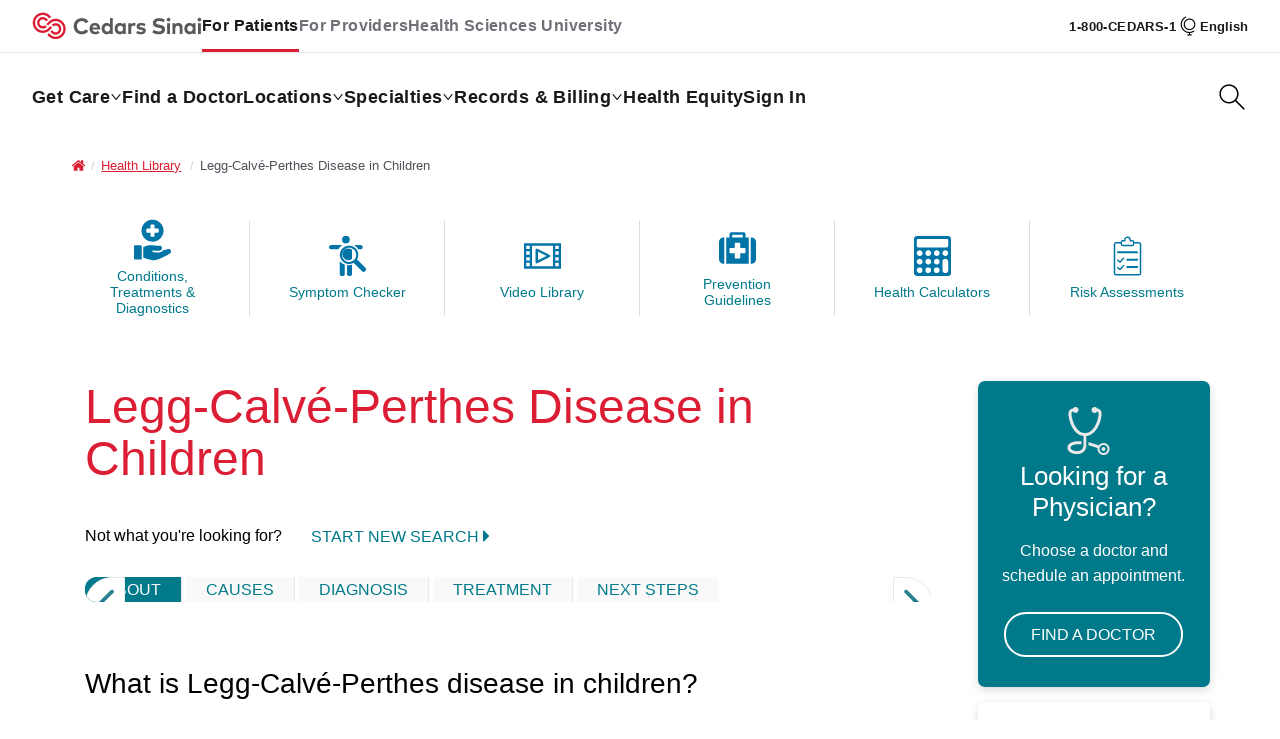

--- FILE ---
content_type: text/html;charset=utf-8
request_url: https://www.cedars-sinai.org/health-library/diseases-and-conditions---pediatrics/l/legg-calve-perthes-disease.html
body_size: 23187
content:
<!DOCTYPE html>
<html lang="en-US">
    <head>
	

  <meta charset="UTF-8"/>
  <meta name="viewport" content="width=device-width, initial-scale=1.0"/>
  <meta http-equiv="X-UA-Compatible" content="IE=edge"/>
  <title>Legg-Calvé-Perthes Disease in Children | Cedars-Sinai</title>
  <meta name="description" content="Legg-Calvé-Perthes disease (or Perthes disease) is a rare hip condition that affects
      children.
   "/>
  <meta name="keywords" content="pediatrics,pediatrics-school-age-6-to-12-years"/>
  <meta name="last-modified" content="20 Sep 2023 17:53:16} GMT"/>
  <meta http-equiv="Content-Language" content="en-US"/>
  <meta name="google-site-verification" content="ENi0OArzUk0zhhaFP5h7KhPPUvLr6nLF0KOQrkK4zJg"/>
  <meta name="msvalidate.01" content="32B031A46C931AB9EF37E9D5D98476C9"/>
  <meta name="page-category" content="pediatrics,pediatrics-school-age-6-to-12-years"/>
  <meta name="yext-keywords" content="pediatrics,pediatrics-school-age-6-to-12-years"/>
  <meta name="page-alpha" content="L"/>
  <meta name="health-library-title" content="Legg-Calvé-Perthes Disease in Children"/>
  
  
  <!--[if IE]>
    <link rel="shortcut icon" type="image/x-icon" href="/favicon.ico">
  <![endif]-->
  <script defer="defer" type="text/javascript" src="https://rum.hlx.page/.rum/@adobe/helix-rum-js@%5E2/dist/rum-standalone.js" data-routing="env=prod,tier=publish,ams=Cedars-Sinai Medical Center"></script>
<link rel="apple-touch-icon-precomposed" href="/etc/designs/cedars-sinai/icon/favicon_180x180.png"/>
  <link rel="icon" href="/etc/designs/cedars-sinai/icon/favicon_196x196.png"/>



	
  <meta name="resource-type" content="cedars-sinai/components/pages/healthLibraryPage"/>
  <meta name="bucket" content="diseases-and-conditions---pediatrics"/>
  
  
  <meta name="page-type" content="Health Library Article"/>
  
  
  
  
  
  <meta name="robots" content="INDEX, FOLLOW"/>


	
  <meta name="og:locale" content="en-US"/>
  <meta name="og:type" content="website"/>
  <meta name="og:site_name" content="Cedars-Sinai"/>
  <meta name="og:url" content="https://www.cedars-sinai.org/health-library/articles.html"/>
	<meta name="og:title" content="Articles"/>
  
  <meta name="og:image" content="https://www.cedars-sinai.org/content/dam/cedars-sinai/social-media/images/cedars-sinai-fb.jpg"/>
  
  <meta name="fb:app_id" content="2067299560164705"/>
  <meta name="twitter:card" content="summary_large_image"/>
	<meta name="twitter:site" content="@CedarsSinai"/>
  <meta name="twitter:creator" content="@CedarsSinai"/>
	<meta name="twitter:title" content="Articles"/>
	
	<meta name="twitter:image" content="https://www.cedars-sinai.org/content/dam/cedars-sinai/social-media/images/cedars-sinai-tw.jpg"/>


	
	

<link rel="stylesheet" type="text/css" href="/etc/designs/cedars-sinai/clientlib/fed-build/main.min.24848901.css"/>



<link rel="stylesheet" type="text/css"/>

	<script type="text/javascript" src="https://www.trumba.com/scripts/spuds.js"></script>

	<script src="https://ajax.googleapis.com/ajax/libs/jquery/3.5.1/jquery.min.js"></script><script>!window.jQuery && document.write('<script src="https://code.jquery.com/jquery-3.5.1.min.js" integrity="sha256-9/aliU8dGd2tb6OSsuzixeV4y/faTqgFtohetphbbj0=" crossorigin="anonymous"><\/script>')</script>

	
	<script>
  var digitalData = {
  "events": {
    "eventName": "",
    "sectionName": ""
  },
  "form": {
    "formName": "",
    "formErrors": ""
  },
  "page": {
    "responsiveDisplayType": "mobile",
    "pageURL": "https://www.cedars-sinai.org/health-library/diseases-and-conditions---pediatrics/l/legg-calve-perthes-disease.html",
    "pageName": [
      "cs-org",
      "cedars-sinai",
      "health-library",
      "articles"
    ],
    "pageTitle": "Articles | Cedars-Sinai",
    "siteSection": "health-library",
    "siteDomain": "www.cedars-sinai.org",
    "pageErrors": "",
    "providerName": "",
    "providerSpecialty": "",
    "blogTags": "",
    "blogCategory": "",
    "providerProgram": "",
    "onlineSchedule": "no"
  },
  "search": {
    "searchType": "",
    "searchTerm": "",
    "filteredBy": "",
    "resultsCount": ""
  },
  "visitor": {
    "loginStatus": "unauthenticated"
  }
};
  window.digitalData.page.responsiveDisplayType = ( window.innerWidth < 767 ? 'mobile' : ( window.innerWidth > 991 ? 'desktop' : 'tablet' ) );
  window.digitalData.page.refURL = document.referrer;
  window.onerror = function(msg, url, line, col, error) {
    window.digitalData.page.pageErrors = msg;
    return false;
  };
</script>

<!-- Launch Script --><script src="//assets.adobedtm.com/eb40a7de1e3a/af2fcbf3d917/launch-ca2f39ea819d.min.js" async></script><!-- End Launch Script -->


	
	<!-- AWS JS Intelligent Script -->
	
		<script type="text/javascript" defer></script>
	

</head>
    <body>
  
  <div class="noindex">
  <div class="section"><div class="new"></div>
</div><div class="iparys_inherited"><div class="header iparsys parsys"><div class="headerV2 section">

<header class="header">
    <!-- utility nav -->
    <div class="utility">
        <div class="utility__container">
            <div class="utility__logo">
                <a href="/home.html" data-dm-event="site interaction" data-dm-category="header container" data-dm-type="link" data-dm-value="Cedars-Sinai logo">
                    <img src="/content/dam/cedars-sinai/brand/cedars-sinai-header.svg" alt="Cedars-Sinai" title="Cedars-Sinai"/>
                </a>
            </div>
            <div class="utility__mobile-nav">
                <button class="utility__search-btn" data-dm-event="site interaction" data-dm-category="header container" data-dm-type="button" data-dm-value="Search" aria-label="Search Button">
                    <svg class="icon-search">
                        <use xlink:href="#icon-search"></use>
                    </svg>
                    <svg class="icon-close">
                        <use xlink:href="#icon-close"></use>
                    </svg>
                </button>
                <button class="utility__menu-btn" data-dm-event="site interaction" data-dm-category="header container" data-dm-type="button" data-dm-value="Menu open" aria-label="Menu Button">
                    <svg class="icon-menu">
                        <use xlink:href="#icon-menu"></use>
                    </svg>
                    <svg class="icon-close">
                        <use xlink:href="#icon-close"></use>
                    </svg>
                </button>
            </div>
            <div class="utility__nav">
                <div class="utility__links">
                    <a href="https://www.cedars-sinai.org" class="utility__link" data-dm-event="site interaction" data-dm-category="header utility nav" data-dm-type="link" data-dm-value="For Patients">For Patients</a>
                
                    <a href="/med-pros.html" class="utility__link" data-dm-event="site interaction" data-dm-category="header utility nav" data-dm-type="link" data-dm-value="For Providers">For Providers</a>
                
                    <a href="https://www.cedars-sinai.edu/health-sciences-university.html" class="utility__link" data-dm-event="site interaction" data-dm-category="header utility nav" data-dm-type="link" data-dm-value="Health Sciences University">Health Sciences University</a>
                </div>
                <div class="utility__phone-lang notranslate">
                    <a href="tel:18002332771" class="utility__phone" data-dm-event="site interaction" data-dm-category="header utility nav" data-dm-type="link" data-dm-value="1-800-CEDARS-1">1-800-CEDARS-1</a>
                    <button class="utility__language" data-dm-event="site interaction" data-dm-category="header utility nav" data-dm-type="link" data-dm-value="Language" aria-label="Select Language">
                        <svg class="icon-globe">
                            <use xlink:href="#icon-globe"></use>
                        </svg>
                        <span>English</span>
                    </button>
                </div>
            </div>
        </div>
    </div>
    <!-- language -->
    
        <div class="language">
            <div class="language__container">
                <div class="language__toolbar">
                    <div class="language__selected notranslate">
                        <svg class="icon-globe">
                            <use xlink:href="#icon-globe"></use>
                        </svg>
                        <span>English</span>
                    </div>
                    <button class="language__close-btn" data-dm-event="site interaction" data-dm-category="header container" data-dm-type="button" data-dm-value="close" aria-label="Close Button">
                        <svg class="icon-close">
                            <use xlink:href="#icon-close"></use>
                        </svg>
                    </button>
                </div>
                <div class="language__header">
                    Select a Language
                </div>
                <div class="language__grid notranslate">
                    <a href="#" data-id="en|en" class="active" data-dm-event="site interaction" data-dm-category="header container" data-dm-type="dropdown" data-dm-value="translate english">English</a>
                    <a href="#" data-id="en|ar" data-dm-event="site interaction" data-dm-category="header container" data-dm-type="dropdown" data-dm-value="translate arabic">عربى</a>
                    <a href="#" data-id="en|zh-CN" data-dm-event="site interaction" data-dm-category="header container" data-dm-type="dropdown" data-dm-value="translate chinese-simple">简体中文</a>
                    <a href="#" data-id="en|zh-TW" data-dm-event="site interaction" data-dm-category="header container" data-dm-type="dropdown" data-dm-value="translate chinese-traditional">繁體中文</a>
                    <a href="#" data-id="en|fa" data-dm-event="site interaction" data-dm-category="header container" data-dm-type="dropdown" data-dm-value="translate farsi">فارسي</a>
                    <a href="#" data-id="en|iw" data-dm-event="site interaction" data-dm-category="header container" data-dm-type="dropdown" data-dm-value="translate hebrew">עִברִית</a>
                    <a href="#" data-id="en|ja" data-dm-event="site interaction" data-dm-category="header container" data-dm-type="dropdown" data-dm-value="translate japanese">日本語</a>
                    <a href="#" data-id="en|ko" data-dm-event="site interaction" data-dm-category="header container" data-dm-type="dropdown" data-dm-value="translate korean">한국어</a>
                    <a href="#" data-id="en|ru" data-dm-event="site interaction" data-dm-category="header container" data-dm-type="dropdown" data-dm-value="translate russian">Русский</a>
                    <a href="#" data-id="en|es" data-dm-event="site interaction" data-dm-category="header container" data-dm-type="dropdown" data-dm-value="translate spanish">Español</a>
                    <a href="#" data-id="en|tl" data-dm-event="site interaction" data-dm-category="header container" data-dm-type="dropdown" data-dm-value="translate tagalog">Tagalog</a>
                </div>
            </div>
            <div id="google_translate_element2"></div>
        </div>
    
    <!-- Desktop main nav -->
    <div class="main">
        <div class="main__container">
            <div class="main__mobile-header">Patients</div>
            <div class="main__nav">
                
                    <div class="main__nav-item">
                        <a href="https://www.cedars-sinai.org" class="main__link" data-dm-event="site interaction" data-dm-category="header container" data-dm-type="link" data-dm-value="Home">Home</a>
                    </div>
                
                
                
                    <div class="main__nav-item">
                        
                        



    <a href="/get-care.html" class="main__link main__link--flyout" data-id="Get Care" data-dm-event="site interaction" data-dm-category="header container" data-dm-type="link" data-dm-value="Get Care" aria-expanded="false">
        Get Care
        <svg class="main__link__arrowDown" width="12" height="12" viewBox="0 0 12 12" fill="none" xmlns="http://www.w3.org/2000/svg">
            <g id="arrow-dropdown">
                <path id="Vector" d="M2.52793 3.19682C2.33297 2.95495 1.97885 2.91692 1.73698 3.11188C1.49511 3.30684 1.45708 3.66096 1.65204 3.90283L5.62369 8.83019C5.63827 8.84904 5.65417 8.86713 5.67139 8.88432C5.71814 8.93118 5.77159 8.96827 5.82895 8.99531C5.90526 9.03142 5.98741 9.04912 6.06919 9.04907C6.15097 9.04912 6.23311 9.03142 6.30943 8.99531C6.36679 8.96827 6.42024 8.93118 6.46698 8.88432C6.4842 8.86713 6.50011 8.84904 6.51468 8.83019L10.4863 3.90283C10.6813 3.66096 10.6433 3.30684 10.4014 3.11188C10.1595 2.91692 9.8054 2.95495 9.61044 3.19682L6.06919 7.59022L2.52793 3.19682Z" fill="#191919"/>
            </g>
        </svg>
        <svg class="main__link__arrowUp" width="12" height="12" viewBox="0 0 12 12" fill="none" xmlns="http://www.w3.org/2000/svg">
            <g id="arrow-dropup">
                <path id="Vector" d="M9.61044 8.83955C9.8054 9.08142 10.1595 9.11945 10.4014 8.92449C10.6433 8.72954 10.6813 8.37542 10.4863 8.13355L6.51468 3.20618C6.50011 3.18733 6.4842 3.16924 6.46698 3.15206C6.42024 3.1052 6.36679 3.0681 6.30943 3.04107C6.23311 3.00495 6.15097 2.98725 6.06919 2.9873C5.98741 2.98725 5.90526 3.00495 5.82895 3.04106C5.77159 3.0681 5.71814 3.1052 5.67139 3.15206C5.65417 3.16924 5.63827 3.18733 5.62369 3.20618L1.65204 8.13355C1.45708 8.37542 1.49511 8.72954 1.73698 8.92449C1.97885 9.11945 2.33297 9.08142 2.52793 8.83955L6.06919 4.44615L9.61044 8.83955Z" fill="#DC1E34"/>
            </g>
        </svg>
    </a>
    <div class="main__flyout" data-id="Get Care" data-expanded="false">
        <div class="main__section">
            <div class="main__header">
                <div class="main__title">Get Care</div>
                <div class="main__close">
                    <button class="main__close-btn" data-dm-event="site interaction" data-dm-category="mega menu" data-dm-type="button" data-dm-value="Close">
                        Close
                        <svg class="icon-close">
                            <use xlink:href="#icon-close"></use>
                        </svg>
                    </button>
                </div>
            </div>
            <div class="main__menu">
                <div class="main__column">
                    <div class="main__grid">
                        <a href="https://csconnect.cedars-sinai.org" class="main__link" data-dm-event="site interaction" data-dm-category="mega menu" data-dm-type="link" data-dm-value="24/7 Virtual Care">24/7 Virtual Care</a>
                    
                        <a href="/programs/urgent-care.html" class="main__link" data-dm-event="site interaction" data-dm-category="mega menu" data-dm-type="link" data-dm-value="Urgent Care">Urgent Care</a>
                    
                        <a href="/programs/primary-care.html" class="main__link" data-dm-event="site interaction" data-dm-category="mega menu" data-dm-type="link" data-dm-value="Primary Care">Primary Care</a>
                    
                        <a href="/programs/pediatrics/specialties/primary-care.html" class="main__link" data-dm-event="site interaction" data-dm-category="mega menu" data-dm-type="link" data-dm-value="Pediatric Primary Care">Pediatric Primary Care</a>
                    
                        <a href="/programs/obstetrics-gynecology/specialties/gynecology.html" class="main__link" data-dm-event="site interaction" data-dm-category="mega menu" data-dm-type="link" data-dm-value="Routine Gynecology">Routine Gynecology</a>
                    
                        <a href="https://secondopinion.cedars-sinai.org" class="main__link" data-dm-event="site interaction" data-dm-category="mega menu" data-dm-type="link" data-dm-value="Virtual Second Opinion">Virtual Second Opinion</a>
                    </div>
                </div>
                <div class="main__column">
                    
                </div>

                
                    <a class="main__link main__link--tertiary main__link--browseAll" href="/get-care.html" data-dm-event="site interaction" data-dm-category="mega menu" data-dm-type="link" data-dm-value="Browse All">
                        Browse All
                        <svg width="24" height="24" viewBox="0 0 24 24" fill="none" xmlns="http://www.w3.org/2000/svg">
                            <g id="arrows-right">
                                <path id="Vector" d="M12.0387 18.823C11.7788 18.5005 11.8295 18.0283 12.152 17.7684L18.3337 12.7857H3.24634C2.83212 12.7857 2.49634 12.4499 2.49634 12.0357C2.49634 11.6215 2.83212 11.2857 3.24634 11.2857H18.4225L12.152 6.23141C11.8295 5.97147 11.7788 5.49931 12.0387 5.17682C12.2987 4.85432 12.7708 4.80362 13.0933 5.06356L20.9625 11.4064C20.9856 11.4243 21.0078 11.4437 21.029 11.4645C21.095 11.5291 21.1468 11.6036 21.1839 11.6837C21.2308 11.7843 21.2537 11.8923 21.2537 11.9999C21.2537 12.1074 21.2308 12.2155 21.1839 12.316C21.1468 12.3962 21.095 12.4707 21.029 12.5353C21.0078 12.5561 20.9856 12.5755 20.9625 12.5934L13.0933 18.9362C12.7708 19.1962 12.2987 19.1455 12.0387 18.823Z" fill="#DC1E34"/>
                            </g>
                        </svg>
                    </a>
                
            </div>
        </div>
    </div>



                    </div>
                
            
                
                
                    
                    
                        <div class="main__nav-item">
                            <a href="/find-a-doctor.html" class="main__link" data-dm-event="site interaction" data-dm-category="header container" data-dm-type="link" data-dm-value="Find a Doctor">Find a Doctor</a>
                        </div>
                    
                
                
            
                
                
                
                    <div class="main__nav-item">
                        
                        


    <a href="/locations.html" class="main__link main__link--flyout" data-id="locations" data-dm-event="site interaction" data-dm-category="header container" data-dm-type="link" data-dm-value="Locations" aria-expanded="false">
        Locations
        <svg class="main__link__arrowDown" width="12" height="12" viewBox="0 0 12 12" fill="none" xmlns="http://www.w3.org/2000/svg">
            <g id="arrow-dropdown">
                <path id="Vector" d="M2.52793 3.19682C2.33297 2.95495 1.97885 2.91692 1.73698 3.11188C1.49511 3.30684 1.45708 3.66096 1.65204 3.90283L5.62369 8.83019C5.63827 8.84904 5.65417 8.86713 5.67139 8.88432C5.71814 8.93118 5.77159 8.96827 5.82895 8.99531C5.90526 9.03142 5.98741 9.04912 6.06919 9.04907C6.15097 9.04912 6.23311 9.03142 6.30943 8.99531C6.36679 8.96827 6.42024 8.93118 6.46698 8.88432C6.4842 8.86713 6.50011 8.84904 6.51468 8.83019L10.4863 3.90283C10.6813 3.66096 10.6433 3.30684 10.4014 3.11188C10.1595 2.91692 9.8054 2.95495 9.61044 3.19682L6.06919 7.59022L2.52793 3.19682Z" fill="#191919"/>
            </g>
        </svg>
        <svg class="main__link__arrowUp" width="12" height="12" viewBox="0 0 12 12" fill="none" xmlns="http://www.w3.org/2000/svg">
            <g id="arrow-dropup">
                <path id="Vector" d="M9.61044 8.83955C9.8054 9.08142 10.1595 9.11945 10.4014 8.92449C10.6433 8.72954 10.6813 8.37542 10.4863 8.13355L6.51468 3.20618C6.50011 3.18733 6.4842 3.16924 6.46698 3.15206C6.42024 3.1052 6.36679 3.0681 6.30943 3.04107C6.23311 3.00495 6.15097 2.98725 6.06919 2.9873C5.98741 2.98725 5.90526 3.00495 5.82895 3.04106C5.77159 3.0681 5.71814 3.1052 5.67139 3.15206C5.65417 3.16924 5.63827 3.18733 5.62369 3.20618L1.65204 8.13355C1.45708 8.37542 1.49511 8.72954 1.73698 8.92449C1.97885 9.11945 2.33297 9.08142 2.52793 8.83955L6.06919 4.44615L9.61044 8.83955Z" fill="#DC1E34"/>
            </g>
        </svg>
    </a>
    <!-- flyout -->
    <div class="main__flyout" data-id="locations" data-expanded="false">
        <div class="main__section">
            <div class="main__header">
                <div class="main__title">Locations</div>
                <div class="main__close">
                    <button class="main__close-btn" data-dm-event="site interaction" data-dm-category="mega menu" data-dm-type="button" data-dm-value="Close">
                        Close
                        <svg class="icon-close">
                            <use xlink:href="#icon-close"></use>
                        </svg>
                    </button>
                </div>
            </div>
            <div class="main__menu">
                <div class="main__column">
                    <div class="main__grid">
                        <a href="/locations.html" class="main__link" data-dm-event="site interaction" data-dm-category="mega menu" data-dm-type="link" data-dm-value="See All Locations">See All Locations</a>
                    
                        <a href="/locations.html?filteredBy=%255B%257B%2522filter%2522%253A%257B%2522kind%2522%253A%2522fieldValue%2522%252C%2522matcher%2522%253A%2522%2524eq%2522%252C%2522fieldId%2522%253A%2522c_locationCategory%2522%252C%2522value%2522%253A%2522Hospital%2522%257D%252C%2522selected%2522%253Atrue%252C%2522displayName%2522%253A%2522Hospital%2522%257D%255D&offset=0&limit=10&retrieveFacets=true" class="main__link" data-dm-event="site interaction" data-dm-category="mega menu" data-dm-type="link" data-dm-value="Hospitals">Hospitals</a>
                    
                        <a href="/locations.html?input=Adult+Primary+Care" class="main__link" data-dm-event="site interaction" data-dm-category="mega menu" data-dm-type="link" data-dm-value="Primary Care">Primary Care</a>
                    
                        <a href="/locations.html?filteredBy=%255B%257B%2522filter%2522%253A%257B%2522kind%2522%253A%2522fieldValue%2522%252C%2522matcher%2522%253A%2522%2524eq%2522%252C%2522fieldId%2522%253A%2522c_locationCategory%2522%252C%2522value%2522%253A%2522Urgent%2520Care%2522%257D%252C%2522selected%2522%253Atrue%252C%2522displayName%2522%253A%2522Urgent%2520Care%2522%257D%255D" class="main__link" data-dm-event="site interaction" data-dm-category="mega menu" data-dm-type="link" data-dm-value="Urgent Care Facilities">Urgent Care Facilities</a>
                    
                        <a href="/locations.html?filteredBy=%255B%257B%2522filter%2522%253A%257B%2522kind%2522%253A%2522fieldValue%2522%252C%2522matcher%2522%253A%2522%2524eq%2522%252C%2522fieldId%2522%253A%2522c_locationCategory%2522%252C%2522value%2522%253A%2522Emergency%2520Room%2522%257D%252C%2522selected%2522%253Atrue%252C%2522displayName%2522%253A%2522Emergency%2520Room%2522%257D%255D" class="main__link" data-dm-event="site interaction" data-dm-category="mega menu" data-dm-type="link" data-dm-value="Emergency Rooms">Emergency Rooms</a>
                    
                        <a href="/locations.html?input=surgery" class="main__link" data-dm-event="site interaction" data-dm-category="mega menu" data-dm-type="link" data-dm-value="Surgery Centers">Surgery Centers</a>
                    
                        <a href="/locations.html?input=medical%20offices" class="main__link" data-dm-event="site interaction" data-dm-category="mega menu" data-dm-type="link" data-dm-value="Medical Offices">Medical Offices</a>
                    
                        <a href="/locations.html?input=imaging" class="main__link" data-dm-event="site interaction" data-dm-category="mega menu" data-dm-type="link" data-dm-value="Imaging Facilities">Imaging Facilities</a>
                    
                        <a href="/locations.html?filteredBy=%255B%257B%2522filter%2522%253A%257B%2522kind%2522%253A%2522fieldValue%2522%252C%2522matcher%2522%253A%2522%2524eq%2522%252C%2522fieldId%2522%253A%2522c_locationCategory%2522%252C%2522value%2522%253A%2522Laboratory%2522%257D%252C%2522selected%2522%253Atrue%252C%2522displayName%2522%253A%2522Laboratory%2522%257D%255D&" class="main__link" data-dm-event="site interaction" data-dm-category="mega menu" data-dm-type="link" data-dm-value="Labs">Labs</a>
                    </div>
                </div>
                <div class="main__column--cta">
                    <a href="/locations.html" class="main__cta main__link--tertiary" data-dm-event="site interaction" data-dm-category="mega menu" data-dm-type="link" data-dm-value="Find a Location">
                        <img src="/content/dam/cedars-sinai/homepage/nav_map.png" alt="Find a Location"/>
                        <span>
                                Find a Location
                                <svg class="icon-arrow">
                                    <use xlink:href="#icon-arrow"></use>
                                </svg>
                            </span>
                    </a>
                </div>

                
            </div>
        </div>
    </div>




                    </div>
                
            
                
                
                
                    <div class="main__nav-item">
                        
                        



    <a href="/programs.html" class="main__link main__link--flyout" data-id="Specialties" data-dm-event="site interaction" data-dm-category="header container" data-dm-type="link" data-dm-value="Specialties" aria-expanded="false">
        Specialties
        <svg class="main__link__arrowDown" width="12" height="12" viewBox="0 0 12 12" fill="none" xmlns="http://www.w3.org/2000/svg">
            <g id="arrow-dropdown">
                <path id="Vector" d="M2.52793 3.19682C2.33297 2.95495 1.97885 2.91692 1.73698 3.11188C1.49511 3.30684 1.45708 3.66096 1.65204 3.90283L5.62369 8.83019C5.63827 8.84904 5.65417 8.86713 5.67139 8.88432C5.71814 8.93118 5.77159 8.96827 5.82895 8.99531C5.90526 9.03142 5.98741 9.04912 6.06919 9.04907C6.15097 9.04912 6.23311 9.03142 6.30943 8.99531C6.36679 8.96827 6.42024 8.93118 6.46698 8.88432C6.4842 8.86713 6.50011 8.84904 6.51468 8.83019L10.4863 3.90283C10.6813 3.66096 10.6433 3.30684 10.4014 3.11188C10.1595 2.91692 9.8054 2.95495 9.61044 3.19682L6.06919 7.59022L2.52793 3.19682Z" fill="#191919"/>
            </g>
        </svg>
        <svg class="main__link__arrowUp" width="12" height="12" viewBox="0 0 12 12" fill="none" xmlns="http://www.w3.org/2000/svg">
            <g id="arrow-dropup">
                <path id="Vector" d="M9.61044 8.83955C9.8054 9.08142 10.1595 9.11945 10.4014 8.92449C10.6433 8.72954 10.6813 8.37542 10.4863 8.13355L6.51468 3.20618C6.50011 3.18733 6.4842 3.16924 6.46698 3.15206C6.42024 3.1052 6.36679 3.0681 6.30943 3.04107C6.23311 3.00495 6.15097 2.98725 6.06919 2.9873C5.98741 2.98725 5.90526 3.00495 5.82895 3.04106C5.77159 3.0681 5.71814 3.1052 5.67139 3.15206C5.65417 3.16924 5.63827 3.18733 5.62369 3.20618L1.65204 8.13355C1.45708 8.37542 1.49511 8.72954 1.73698 8.92449C1.97885 9.11945 2.33297 9.08142 2.52793 8.83955L6.06919 4.44615L9.61044 8.83955Z" fill="#DC1E34"/>
            </g>
        </svg>
    </a>
    <div class="main__flyout" data-id="Specialties" data-expanded="false">
        <div class="main__section">
            <div class="main__header">
                <div class="main__title">Specialties</div>
                <div class="main__close">
                    <button class="main__close-btn" data-dm-event="site interaction" data-dm-category="mega menu" data-dm-type="button" data-dm-value="Close">
                        Close
                        <svg class="icon-close">
                            <use xlink:href="#icon-close"></use>
                        </svg>
                    </button>
                </div>
            </div>
            <div class="main__menu">
                <div class="main__column">
                    <div class="main__grid">
                        <a href="/programs/cancer.html" class="main__link" data-dm-event="site interaction" data-dm-category="mega menu" data-dm-type="link" data-dm-value="Cancer">Cancer</a>
                    
                        <a href="/programs/digestive-liver-diseases.html" class="main__link" data-dm-event="site interaction" data-dm-category="mega menu" data-dm-type="link" data-dm-value="Digestive &amp; Liver Diseases">Digestive &amp; Liver Diseases</a>
                    
                        <a href="/programs/ear-nose-throat.html" class="main__link" data-dm-event="site interaction" data-dm-category="mega menu" data-dm-type="link" data-dm-value="Ear, Nose &amp; Throat">Ear, Nose &amp; Throat</a>
                    
                        <a href="/programs/heart.html" class="main__link" data-dm-event="site interaction" data-dm-category="mega menu" data-dm-type="link" data-dm-value="Heart">Heart</a>
                    
                        <a href="/programs/lung.html" class="main__link" data-dm-event="site interaction" data-dm-category="mega menu" data-dm-type="link" data-dm-value="Lung">Lung</a>
                    
                        <a href="/programs/neurology-neurosurgery.html" class="main__link" data-dm-event="site interaction" data-dm-category="mega menu" data-dm-type="link" data-dm-value="Neurology &amp; Neurosurgery">Neurology &amp; Neurosurgery</a>
                    
                        <a href="/programs/obstetrics-gynecology.html" class="main__link" data-dm-event="site interaction" data-dm-category="mega menu" data-dm-type="link" data-dm-value="Obstetrics &amp; Gynecology">Obstetrics &amp; Gynecology</a>
                    
                        <a href="/programs/ortho.html" class="main__link" data-dm-event="site interaction" data-dm-category="mega menu" data-dm-type="link" data-dm-value="Orthopaedics">Orthopaedics</a>
                    
                        <a href="/programs/pediatrics.html" class="main__link" data-dm-event="site interaction" data-dm-category="mega menu" data-dm-type="link" data-dm-value="Pediatrics at Guerin Children&#39;s">Pediatrics at Guerin Children&#39;s</a>
                    
                        <a href="/programs/spine.html" class="main__link" data-dm-event="site interaction" data-dm-category="mega menu" data-dm-type="link" data-dm-value="Spine">Spine</a>
                    
                        <a href="/programs/general-surgery.html" class="main__link" data-dm-event="site interaction" data-dm-category="mega menu" data-dm-type="link" data-dm-value="Surgery">Surgery</a>
                    </div>
                </div>
                <div class="main__column">
                    <div class="main__grid">
                        <a href="/programs/transplant.html" class="main__link" data-dm-event="site interaction" data-dm-category="mega menu" data-dm-type="link" data-dm-value="Transplant">Transplant</a>
                    
                        <a href="/programs/urology.html" class="main__link" data-dm-event="site interaction" data-dm-category="mega menu" data-dm-type="link" data-dm-value="Urology">Urology</a>
                    
                        <a href="/programs/womens-health.html" class="main__link" data-dm-event="site interaction" data-dm-category="mega menu" data-dm-type="link" data-dm-value="Women&#39;s Health">Women&#39;s Health</a>
                    </div>
                </div>

                
                    <a class="main__link main__link--tertiary main__link--browseAll" href="/programs.html" data-dm-event="site interaction" data-dm-category="mega menu" data-dm-type="link" data-dm-value="Browse All">
                        Browse All
                        <svg width="24" height="24" viewBox="0 0 24 24" fill="none" xmlns="http://www.w3.org/2000/svg">
                            <g id="arrows-right">
                                <path id="Vector" d="M12.0387 18.823C11.7788 18.5005 11.8295 18.0283 12.152 17.7684L18.3337 12.7857H3.24634C2.83212 12.7857 2.49634 12.4499 2.49634 12.0357C2.49634 11.6215 2.83212 11.2857 3.24634 11.2857H18.4225L12.152 6.23141C11.8295 5.97147 11.7788 5.49931 12.0387 5.17682C12.2987 4.85432 12.7708 4.80362 13.0933 5.06356L20.9625 11.4064C20.9856 11.4243 21.0078 11.4437 21.029 11.4645C21.095 11.5291 21.1468 11.6036 21.1839 11.6837C21.2308 11.7843 21.2537 11.8923 21.2537 11.9999C21.2537 12.1074 21.2308 12.2155 21.1839 12.316C21.1468 12.3962 21.095 12.4707 21.029 12.5353C21.0078 12.5561 20.9856 12.5755 20.9625 12.5934L13.0933 18.9362C12.7708 19.1962 12.2987 19.1455 12.0387 18.823Z" fill="#DC1E34"/>
                            </g>
                        </svg>
                    </a>
                
            </div>
        </div>
    </div>



                    </div>
                
            
                
                
                
                    <div class="main__nav-item">
                        
                        


    <a href="/billing-insurance-records.html" class="main__link main__link--flyout" data-id="recordsbilling" data-dm-event="site interaction" data-dm-category="header container" data-dm-type="link" data-dm-value="Records &amp; Billing" aria-expanded="false">
        Records &amp; Billing
        <svg class="main__link__arrowDown" width="12" height="12" viewBox="0 0 12 12" fill="none" xmlns="http://www.w3.org/2000/svg">
            <g id="arrow-dropdown">
                <path id="Vector" d="M2.52793 3.19682C2.33297 2.95495 1.97885 2.91692 1.73698 3.11188C1.49511 3.30684 1.45708 3.66096 1.65204 3.90283L5.62369 8.83019C5.63827 8.84904 5.65417 8.86713 5.67139 8.88432C5.71814 8.93118 5.77159 8.96827 5.82895 8.99531C5.90526 9.03142 5.98741 9.04912 6.06919 9.04907C6.15097 9.04912 6.23311 9.03142 6.30943 8.99531C6.36679 8.96827 6.42024 8.93118 6.46698 8.88432C6.4842 8.86713 6.50011 8.84904 6.51468 8.83019L10.4863 3.90283C10.6813 3.66096 10.6433 3.30684 10.4014 3.11188C10.1595 2.91692 9.8054 2.95495 9.61044 3.19682L6.06919 7.59022L2.52793 3.19682Z" fill="#191919"/>
            </g>
        </svg>
        <svg class="main__link__arrowUp" width="12" height="12" viewBox="0 0 12 12" fill="none" xmlns="http://www.w3.org/2000/svg">
            <g id="arrow-dropup">
                <path id="Vector" d="M9.61044 8.83955C9.8054 9.08142 10.1595 9.11945 10.4014 8.92449C10.6433 8.72954 10.6813 8.37542 10.4863 8.13355L6.51468 3.20618C6.50011 3.18733 6.4842 3.16924 6.46698 3.15206C6.42024 3.1052 6.36679 3.0681 6.30943 3.04107C6.23311 3.00495 6.15097 2.98725 6.06919 2.9873C5.98741 2.98725 5.90526 3.00495 5.82895 3.04106C5.77159 3.0681 5.71814 3.1052 5.67139 3.15206C5.65417 3.16924 5.63827 3.18733 5.62369 3.20618L1.65204 8.13355C1.45708 8.37542 1.49511 8.72954 1.73698 8.92449C1.97885 9.11945 2.33297 9.08142 2.52793 8.83955L6.06919 4.44615L9.61044 8.83955Z" fill="#DC1E34"/>
            </g>
        </svg>
    </a>
    <!-- flyout -->
    <div class="main__flyout" data-id="recordsbilling" data-expanded="false">
        <div class="main__section">
            <div class="main__header">
                <div class="main__title">Records &amp; Billing</div>
                <div class="main__close">
                    <button class="main__close-btn" data-dm-event="site interaction" data-dm-category="mega menu" data-dm-type="button" data-dm-value="Close">
                        Close
                        <svg class="icon-close">
                            <use xlink:href="#icon-close"></use>
                        </svg>
                    </button>
                </div>
            </div>
            <div class="main__menu">
                <div class="main__column">
                    <div class="main__grid">
                        <a href="/billing-insurance-records/medical-records-request.html" class="main__link" data-dm-event="site interaction" data-dm-category="mega menu" data-dm-type="link" data-dm-value="Medical Records Request">Medical Records Request</a>
                    
                        <a href="/billing-insurance-records.html" class="main__link" data-dm-event="site interaction" data-dm-category="mega menu" data-dm-type="link" data-dm-value="Insurance &amp; Billing">Insurance &amp; Billing</a>
                    
                        <a href="/app.html" class="main__link" data-dm-event="site interaction" data-dm-category="mega menu" data-dm-type="link" data-dm-value="Pay Your Bill">Pay Your Bill</a>
                    
                        <a href="/programs/support-services/services/healthcare-ethics/advance-directives.html" class="main__link" data-dm-event="site interaction" data-dm-category="mega menu" data-dm-type="link" data-dm-value="Advanced Healthcare Directive">Advanced Healthcare Directive</a>
                    
                        <a href="/billing-insurance-records/medical-records-request.html" class="main__link" data-dm-event="site interaction" data-dm-category="mega menu" data-dm-type="link" data-dm-value="Initiate a Request">Initiate a Request</a>
                    
                        <a href="/billing-insurance-records/help-paying-your-bill.html" class="main__link" data-dm-event="site interaction" data-dm-category="mega menu" data-dm-type="link" data-dm-value="Help Paying Your Bill">Help Paying Your Bill</a>
                    </div>
                </div>
                <div class="main__column--cta">
                    <a href="/app.html" class="main__cta main__link--tertiary" data-dm-event="site interaction" data-dm-category="mega menu" data-dm-type="link" data-dm-value="Sign In (My CS-Link)">
                        <img src="/content/dam/cedars-sinai/homepage/patients_billing.png" alt="Sign In (My CS-Link)"/>
                        <span>
                                Sign In (My CS-Link)
                                <svg class="icon-arrow">
                                    <use xlink:href="#icon-arrow"></use>
                                </svg>
                            </span>
                    </a>
                </div>

                
            </div>
        </div>
    </div>




                    </div>
                
            
                
                
                    
                    
                        <div class="main__nav-item">
                            <a href="/health-equity.html" class="main__link" data-dm-event="site interaction" data-dm-category="header container" data-dm-type="link" data-dm-value="Health Equity">Health Equity</a>
                        </div>
                    
                
                
            
                
                
                    
                    
                        <div class="main__nav-item">
                            <a href="/app.html" class="main__link" data-dm-event="site interaction" data-dm-category="header container" data-dm-type="link" data-dm-value="Sign In">Sign In</a>
                        </div>
                    
                
                
            </div>
            <div class="main__search">
                <button class="main__search-btn" data-dm-event="site interaction" data-dm-category="header container" data-dm-type="button" data-dm-value="Search" aria-label="Search Button">
                    <svg class="icon-search">
                        <use xlink:href="#icon-search"></use>
                    </svg>
                </button>
            </div>
        </div>
    </div>
    <!-- mobile main nav -->
    <div class="main mobile">
        <div class="main__mobile-wrapper">
            <div class="main__container main__container--mobile">
                <div class="main__mobile-header"></div>
                <div class="main__nav">
                    
                        <div class="main__nav-item">
                            <a class="main__link" data-dm-event="site interaction" data-dm-category="header container" data-dm-type="link" data-dm-value="Home">Home</a>
                        </div>
                    
                    
                        <div class="main__nav-item">
                            
                            




	<button class="main__link--subnav-trigger" data-subnav-level="2" data-dm-event="site interaction" data-dm-category="header container" data-dm-type="link" data-dm-value="Get Care">
		Get Care
		<svg width="16" height="16" viewBox="0 0 24 24" fill="none" xmlns="http://www.w3.org/2000/svg">
			<g id="chevron-right">
				<path id="Vector" d="M6.0814 20.1986C5.75891 20.4585 5.7082 20.9307 5.96815 21.2532C6.22809 21.5757 6.70025 21.6264 7.02274 21.3664L17.907 12.5933C17.9296 12.5757 17.9515 12.5567 17.9723 12.5363C18.1209 12.3913 18.1978 12.1965 18.1979 12C18.1978 11.8035 18.1209 11.6087 17.9723 11.4637C17.9515 11.4433 17.9296 11.4243 17.907 11.4067L7.02274 2.63357C6.70025 2.37362 6.22809 2.42433 5.96815 2.74683C5.7082 3.06932 5.75891 3.54148 6.0814 3.80142L16.2528 12L6.0814 20.1986Z" fill="currentColor"/>
			</g>
		</svg>
	</button>
	<div class="subnav" data-subnav="Get Care">
		<div class="subnav__top">
			<div class="main__mobile-header">
				<button class="back" data-subnav-level="1">
					<svg width="16" height="16" viewBox="0 0 10 14" fill="none" xmlns="http://www.w3.org/2000/svg">
						<path fillRule="evenodd" clipRule="evenodd" d="M9.0861 0.773695C9.24545 0.973532 9.21351 1.26541 9.01474 1.42563L2.01293 7.06937L8.893 12.5733C9.09235 12.7328 9.12537 13.0246 8.96674 13.225C8.80812 13.4254 8.51792 13.4586 8.31857 13.2991L0.986569 7.43364C0.876816 7.34584 0.812758 7.2126 0.812501 7.07159C0.812243 6.93058 0.875813 6.79711 0.985244 6.7089L8.43765 0.701954C8.63642 0.541739 8.92674 0.573859 9.0861 0.773695Z" fill="currentColor"/>
					</svg>
				</button>
				<span>Get Care</span>
			</div>
			<ul class="subnav__content">
				
					<li>
						<a href="https://csconnect.cedars-sinai.org" class="main__link" data-dm-event="site interaction" data-dm-category="mega menu" data-dm-type="link" data-dm-value="24/7 Virtual Care">24/7 Virtual Care</a>
					</li>
				
					<li>
						<a href="/programs/urgent-care.html" class="main__link" data-dm-event="site interaction" data-dm-category="mega menu" data-dm-type="link" data-dm-value="Urgent Care">Urgent Care</a>
					</li>
				
					<li>
						<a href="/programs/primary-care.html" class="main__link" data-dm-event="site interaction" data-dm-category="mega menu" data-dm-type="link" data-dm-value="Primary Care">Primary Care</a>
					</li>
				
					<li>
						<a href="/programs/pediatrics/specialties/primary-care.html" class="main__link" data-dm-event="site interaction" data-dm-category="mega menu" data-dm-type="link" data-dm-value="Pediatric Primary Care">Pediatric Primary Care</a>
					</li>
				
					<li>
						<a href="/programs/obstetrics-gynecology/specialties/gynecology.html" class="main__link" data-dm-event="site interaction" data-dm-category="mega menu" data-dm-type="link" data-dm-value="Routine Gynecology">Routine Gynecology</a>
					</li>
				
					<li>
						<a href="https://secondopinion.cedars-sinai.org" class="main__link" data-dm-event="site interaction" data-dm-category="mega menu" data-dm-type="link" data-dm-value="Virtual Second Opinion">Virtual Second Opinion</a>
					</li>
				
				
			</ul>
		</div>
		<div class="subnav__footer">
			<a class="main__link main__link--tertiary main__link--browseAll" href="/get-care.html" data-dm-event="site interaction" data-dm-category="mega menu" data-dm-type="link" data-dm-value="Browse All">
				Browse All
				<svg width="24" height="24" viewBox="0 0 24 24" fill="none" xmlns="http://www.w3.org/2000/svg">
					<g id="arrows-right">
						<path id="Vector" d="M12.0387 18.823C11.7788 18.5005 11.8295 18.0283 12.152 17.7684L18.3337 12.7857H3.24634C2.83212 12.7857 2.49634 12.4499 2.49634 12.0357C2.49634 11.6215 2.83212 11.2857 3.24634 11.2857H18.4225L12.152 6.23141C11.8295 5.97147 11.7788 5.49931 12.0387 5.17682C12.2987 4.85432 12.7708 4.80362 13.0933 5.06356L20.9625 11.4064C20.9856 11.4243 21.0078 11.4437 21.029 11.4645C21.095 11.5291 21.1468 11.6036 21.1839 11.6837C21.2308 11.7843 21.2537 11.8923 21.2537 11.9999C21.2537 12.1074 21.2308 12.2155 21.1839 12.316C21.1468 12.3962 21.095 12.4707 21.029 12.5353C21.0078 12.5561 20.9856 12.5755 20.9625 12.5934L13.0933 18.9362C12.7708 19.1962 12.2987 19.1455 12.0387 18.823Z" fill="#DC1E34"/>
					</g>
				</svg>
			</a>
		</div>
	</div>



                        </div>
                    
                    
                
                    
                    
                    
                        <div class="main__nav-item">
                            <a href="/find-a-doctor.html" class="main__link" data-dm-event="site interaction" data-dm-category="header container" data-dm-type="link" data-dm-value="Find a Doctor">Find a Doctor</a>
                        </div>
                    
                
                    
                    
                        <div class="main__nav-item">
                            
                            


	<button class="main__link--subnav-trigger" data-subnav-level="2" data-dm-event="site interaction" data-dm-category="header container" data-dm-type="link" data-dm-value="Locations">
		Locations
		<svg width="16" height="16" viewBox="0 0 24 24" fill="none" xmlns="http://www.w3.org/2000/svg">
			<g id="chevron-right">
				<path id="Vector" d="M6.0814 20.1986C5.75891 20.4585 5.7082 20.9307 5.96815 21.2532C6.22809 21.5757 6.70025 21.6264 7.02274 21.3664L17.907 12.5933C17.9296 12.5757 17.9515 12.5567 17.9723 12.5363C18.1209 12.3913 18.1978 12.1965 18.1979 12C18.1978 11.8035 18.1209 11.6087 17.9723 11.4637C17.9515 11.4433 17.9296 11.4243 17.907 11.4067L7.02274 2.63357C6.70025 2.37362 6.22809 2.42433 5.96815 2.74683C5.7082 3.06932 5.75891 3.54148 6.0814 3.80142L16.2528 12L6.0814 20.1986Z" fill="currentColor"/>
			</g>
		</svg>
	</button>
	<div class="subnav" data-subnav="Locations">
		<div class="subnav__top">
			<div class="main__mobile-header">
				<button class="back" data-subnav-level="1">
					<svg width="16" height="16" viewBox="0 0 10 14" fill="none" xmlns="http://www.w3.org/2000/svg">
						<path fillRule="evenodd" clipRule="evenodd" d="M9.0861 0.773695C9.24545 0.973532 9.21351 1.26541 9.01474 1.42563L2.01293 7.06937L8.893 12.5733C9.09235 12.7328 9.12537 13.0246 8.96674 13.225C8.80812 13.4254 8.51792 13.4586 8.31857 13.2991L0.986569 7.43364C0.876816 7.34584 0.812758 7.2126 0.812501 7.07159C0.812243 6.93058 0.875813 6.79711 0.985244 6.7089L8.43765 0.701954C8.63642 0.541739 8.92674 0.573859 9.0861 0.773695Z" fill="currentColor"/>
					</svg>
				</button>
				<span>Locations</span>
			</div>
			<ul class="subnav__content">
				<li>
					<a href="/locations.html" class="main__link" data-dm-event="site interaction" data-dm-category="mega menu" data-dm-type="link" data-dm-value="See All Locations">See All Locations</a>
				</li>
			
				<li>
					<a href="/locations.html?filteredBy=%255B%257B%2522filter%2522%253A%257B%2522kind%2522%253A%2522fieldValue%2522%252C%2522matcher%2522%253A%2522%2524eq%2522%252C%2522fieldId%2522%253A%2522c_locationCategory%2522%252C%2522value%2522%253A%2522Hospital%2522%257D%252C%2522selected%2522%253Atrue%252C%2522displayName%2522%253A%2522Hospital%2522%257D%255D&offset=0&limit=10&retrieveFacets=true" class="main__link" data-dm-event="site interaction" data-dm-category="mega menu" data-dm-type="link" data-dm-value="Hospitals">Hospitals</a>
				</li>
			
				<li>
					<a href="/locations.html?input=Adult+Primary+Care" class="main__link" data-dm-event="site interaction" data-dm-category="mega menu" data-dm-type="link" data-dm-value="Primary Care">Primary Care</a>
				</li>
			
				<li>
					<a href="/locations.html?filteredBy=%255B%257B%2522filter%2522%253A%257B%2522kind%2522%253A%2522fieldValue%2522%252C%2522matcher%2522%253A%2522%2524eq%2522%252C%2522fieldId%2522%253A%2522c_locationCategory%2522%252C%2522value%2522%253A%2522Urgent%2520Care%2522%257D%252C%2522selected%2522%253Atrue%252C%2522displayName%2522%253A%2522Urgent%2520Care%2522%257D%255D" class="main__link" data-dm-event="site interaction" data-dm-category="mega menu" data-dm-type="link" data-dm-value="Urgent Care Facilities">Urgent Care Facilities</a>
				</li>
			
				<li>
					<a href="/locations.html?filteredBy=%255B%257B%2522filter%2522%253A%257B%2522kind%2522%253A%2522fieldValue%2522%252C%2522matcher%2522%253A%2522%2524eq%2522%252C%2522fieldId%2522%253A%2522c_locationCategory%2522%252C%2522value%2522%253A%2522Emergency%2520Room%2522%257D%252C%2522selected%2522%253Atrue%252C%2522displayName%2522%253A%2522Emergency%2520Room%2522%257D%255D" class="main__link" data-dm-event="site interaction" data-dm-category="mega menu" data-dm-type="link" data-dm-value="Emergency Rooms">Emergency Rooms</a>
				</li>
			
				<li>
					<a href="/locations.html?input=surgery" class="main__link" data-dm-event="site interaction" data-dm-category="mega menu" data-dm-type="link" data-dm-value="Surgery Centers">Surgery Centers</a>
				</li>
			
				<li>
					<a href="/locations.html?input=medical%20offices" class="main__link" data-dm-event="site interaction" data-dm-category="mega menu" data-dm-type="link" data-dm-value="Medical Offices">Medical Offices</a>
				</li>
			
				<li>
					<a href="/locations.html?input=imaging" class="main__link" data-dm-event="site interaction" data-dm-category="mega menu" data-dm-type="link" data-dm-value="Imaging Facilities">Imaging Facilities</a>
				</li>
			
				<li>
					<a href="/locations.html?filteredBy=%255B%257B%2522filter%2522%253A%257B%2522kind%2522%253A%2522fieldValue%2522%252C%2522matcher%2522%253A%2522%2524eq%2522%252C%2522fieldId%2522%253A%2522c_locationCategory%2522%252C%2522value%2522%253A%2522Laboratory%2522%257D%252C%2522selected%2522%253Atrue%252C%2522displayName%2522%253A%2522Laboratory%2522%257D%255D&" class="main__link" data-dm-event="site interaction" data-dm-category="mega menu" data-dm-type="link" data-dm-value="Labs">Labs</a>
				</li>
			</ul>
		</div>
		
	</div>





                        </div>
                    
                    
                
                    
                    
                        <div class="main__nav-item">
                            
                            




	<button class="main__link--subnav-trigger" data-subnav-level="2" data-dm-event="site interaction" data-dm-category="header container" data-dm-type="link" data-dm-value="Specialties">
		Specialties
		<svg width="16" height="16" viewBox="0 0 24 24" fill="none" xmlns="http://www.w3.org/2000/svg">
			<g id="chevron-right">
				<path id="Vector" d="M6.0814 20.1986C5.75891 20.4585 5.7082 20.9307 5.96815 21.2532C6.22809 21.5757 6.70025 21.6264 7.02274 21.3664L17.907 12.5933C17.9296 12.5757 17.9515 12.5567 17.9723 12.5363C18.1209 12.3913 18.1978 12.1965 18.1979 12C18.1978 11.8035 18.1209 11.6087 17.9723 11.4637C17.9515 11.4433 17.9296 11.4243 17.907 11.4067L7.02274 2.63357C6.70025 2.37362 6.22809 2.42433 5.96815 2.74683C5.7082 3.06932 5.75891 3.54148 6.0814 3.80142L16.2528 12L6.0814 20.1986Z" fill="currentColor"/>
			</g>
		</svg>
	</button>
	<div class="subnav" data-subnav="Specialties">
		<div class="subnav__top">
			<div class="main__mobile-header">
				<button class="back" data-subnav-level="1">
					<svg width="16" height="16" viewBox="0 0 10 14" fill="none" xmlns="http://www.w3.org/2000/svg">
						<path fillRule="evenodd" clipRule="evenodd" d="M9.0861 0.773695C9.24545 0.973532 9.21351 1.26541 9.01474 1.42563L2.01293 7.06937L8.893 12.5733C9.09235 12.7328 9.12537 13.0246 8.96674 13.225C8.80812 13.4254 8.51792 13.4586 8.31857 13.2991L0.986569 7.43364C0.876816 7.34584 0.812758 7.2126 0.812501 7.07159C0.812243 6.93058 0.875813 6.79711 0.985244 6.7089L8.43765 0.701954C8.63642 0.541739 8.92674 0.573859 9.0861 0.773695Z" fill="currentColor"/>
					</svg>
				</button>
				<span>Specialties</span>
			</div>
			<ul class="subnav__content">
				
					<li>
						<a href="/programs/cancer.html" class="main__link" data-dm-event="site interaction" data-dm-category="mega menu" data-dm-type="link" data-dm-value="Cancer">Cancer</a>
					</li>
				
					<li>
						<a href="/programs/digestive-liver-diseases.html" class="main__link" data-dm-event="site interaction" data-dm-category="mega menu" data-dm-type="link" data-dm-value="Digestive &amp; Liver Diseases">Digestive &amp; Liver Diseases</a>
					</li>
				
					<li>
						<a href="/programs/ear-nose-throat.html" class="main__link" data-dm-event="site interaction" data-dm-category="mega menu" data-dm-type="link" data-dm-value="Ear, Nose &amp; Throat">Ear, Nose &amp; Throat</a>
					</li>
				
					<li>
						<a href="/programs/heart.html" class="main__link" data-dm-event="site interaction" data-dm-category="mega menu" data-dm-type="link" data-dm-value="Heart">Heart</a>
					</li>
				
					<li>
						<a href="/programs/lung.html" class="main__link" data-dm-event="site interaction" data-dm-category="mega menu" data-dm-type="link" data-dm-value="Lung">Lung</a>
					</li>
				
					<li>
						<a href="/programs/neurology-neurosurgery.html" class="main__link" data-dm-event="site interaction" data-dm-category="mega menu" data-dm-type="link" data-dm-value="Neurology &amp; Neurosurgery">Neurology &amp; Neurosurgery</a>
					</li>
				
					<li>
						<a href="/programs/obstetrics-gynecology.html" class="main__link" data-dm-event="site interaction" data-dm-category="mega menu" data-dm-type="link" data-dm-value="Obstetrics &amp; Gynecology">Obstetrics &amp; Gynecology</a>
					</li>
				
					<li>
						<a href="/programs/ortho.html" class="main__link" data-dm-event="site interaction" data-dm-category="mega menu" data-dm-type="link" data-dm-value="Orthopaedics">Orthopaedics</a>
					</li>
				
					<li>
						<a href="/programs/pediatrics.html" class="main__link" data-dm-event="site interaction" data-dm-category="mega menu" data-dm-type="link" data-dm-value="Pediatrics at Guerin Children&#39;s">Pediatrics at Guerin Children&#39;s</a>
					</li>
				
					<li>
						<a href="/programs/spine.html" class="main__link" data-dm-event="site interaction" data-dm-category="mega menu" data-dm-type="link" data-dm-value="Spine">Spine</a>
					</li>
				
					<li>
						<a href="/programs/general-surgery.html" class="main__link" data-dm-event="site interaction" data-dm-category="mega menu" data-dm-type="link" data-dm-value="Surgery">Surgery</a>
					</li>
				
				
					<li>
						<a href="/programs/transplant.html" class="main__link" data-dm-event="site interaction" data-dm-category="mega menu" data-dm-type="link" data-dm-value="Transplant">Transplant</a>
					</li>
				
					<li>
						<a href="/programs/urology.html" class="main__link" data-dm-event="site interaction" data-dm-category="mega menu" data-dm-type="link" data-dm-value="Urology">Urology</a>
					</li>
				
					<li>
						<a href="/programs/womens-health.html" class="main__link" data-dm-event="site interaction" data-dm-category="mega menu" data-dm-type="link" data-dm-value="Women&#39;s Health">Women&#39;s Health</a>
					</li>
				
			</ul>
		</div>
		<div class="subnav__footer">
			<a class="main__link main__link--tertiary main__link--browseAll" href="/programs.html" data-dm-event="site interaction" data-dm-category="mega menu" data-dm-type="link" data-dm-value="Browse All">
				Browse All
				<svg width="24" height="24" viewBox="0 0 24 24" fill="none" xmlns="http://www.w3.org/2000/svg">
					<g id="arrows-right">
						<path id="Vector" d="M12.0387 18.823C11.7788 18.5005 11.8295 18.0283 12.152 17.7684L18.3337 12.7857H3.24634C2.83212 12.7857 2.49634 12.4499 2.49634 12.0357C2.49634 11.6215 2.83212 11.2857 3.24634 11.2857H18.4225L12.152 6.23141C11.8295 5.97147 11.7788 5.49931 12.0387 5.17682C12.2987 4.85432 12.7708 4.80362 13.0933 5.06356L20.9625 11.4064C20.9856 11.4243 21.0078 11.4437 21.029 11.4645C21.095 11.5291 21.1468 11.6036 21.1839 11.6837C21.2308 11.7843 21.2537 11.8923 21.2537 11.9999C21.2537 12.1074 21.2308 12.2155 21.1839 12.316C21.1468 12.3962 21.095 12.4707 21.029 12.5353C21.0078 12.5561 20.9856 12.5755 20.9625 12.5934L13.0933 18.9362C12.7708 19.1962 12.2987 19.1455 12.0387 18.823Z" fill="#DC1E34"/>
					</g>
				</svg>
			</a>
		</div>
	</div>



                        </div>
                    
                    
                
                    
                    
                        <div class="main__nav-item">
                            
                            


	<button class="main__link--subnav-trigger" data-subnav-level="2" data-dm-event="site interaction" data-dm-category="header container" data-dm-type="link" data-dm-value="Records &amp; Billing">
		Records &amp; Billing
		<svg width="16" height="16" viewBox="0 0 24 24" fill="none" xmlns="http://www.w3.org/2000/svg">
			<g id="chevron-right">
				<path id="Vector" d="M6.0814 20.1986C5.75891 20.4585 5.7082 20.9307 5.96815 21.2532C6.22809 21.5757 6.70025 21.6264 7.02274 21.3664L17.907 12.5933C17.9296 12.5757 17.9515 12.5567 17.9723 12.5363C18.1209 12.3913 18.1978 12.1965 18.1979 12C18.1978 11.8035 18.1209 11.6087 17.9723 11.4637C17.9515 11.4433 17.9296 11.4243 17.907 11.4067L7.02274 2.63357C6.70025 2.37362 6.22809 2.42433 5.96815 2.74683C5.7082 3.06932 5.75891 3.54148 6.0814 3.80142L16.2528 12L6.0814 20.1986Z" fill="currentColor"/>
			</g>
		</svg>
	</button>
	<div class="subnav" data-subnav="Records &amp; Billing">
		<div class="subnav__top">
			<div class="main__mobile-header">
				<button class="back" data-subnav-level="1">
					<svg width="16" height="16" viewBox="0 0 10 14" fill="none" xmlns="http://www.w3.org/2000/svg">
						<path fillRule="evenodd" clipRule="evenodd" d="M9.0861 0.773695C9.24545 0.973532 9.21351 1.26541 9.01474 1.42563L2.01293 7.06937L8.893 12.5733C9.09235 12.7328 9.12537 13.0246 8.96674 13.225C8.80812 13.4254 8.51792 13.4586 8.31857 13.2991L0.986569 7.43364C0.876816 7.34584 0.812758 7.2126 0.812501 7.07159C0.812243 6.93058 0.875813 6.79711 0.985244 6.7089L8.43765 0.701954C8.63642 0.541739 8.92674 0.573859 9.0861 0.773695Z" fill="currentColor"/>
					</svg>
				</button>
				<span>Records &amp; Billing</span>
			</div>
			<ul class="subnav__content">
				<li>
					<a href="/billing-insurance-records/medical-records-request.html" class="main__link" data-dm-event="site interaction" data-dm-category="mega menu" data-dm-type="link" data-dm-value="Medical Records Request">Medical Records Request</a>
				</li>
			
				<li>
					<a href="/billing-insurance-records.html" class="main__link" data-dm-event="site interaction" data-dm-category="mega menu" data-dm-type="link" data-dm-value="Insurance &amp; Billing">Insurance &amp; Billing</a>
				</li>
			
				<li>
					<a href="/app.html" class="main__link" data-dm-event="site interaction" data-dm-category="mega menu" data-dm-type="link" data-dm-value="Pay Your Bill">Pay Your Bill</a>
				</li>
			
				<li>
					<a href="/programs/support-services/services/healthcare-ethics/advance-directives.html" class="main__link" data-dm-event="site interaction" data-dm-category="mega menu" data-dm-type="link" data-dm-value="Advanced Healthcare Directive">Advanced Healthcare Directive</a>
				</li>
			
				<li>
					<a href="/billing-insurance-records/medical-records-request.html" class="main__link" data-dm-event="site interaction" data-dm-category="mega menu" data-dm-type="link" data-dm-value="Initiate a Request">Initiate a Request</a>
				</li>
			
				<li>
					<a href="/billing-insurance-records/help-paying-your-bill.html" class="main__link" data-dm-event="site interaction" data-dm-category="mega menu" data-dm-type="link" data-dm-value="Help Paying Your Bill">Help Paying Your Bill</a>
				</li>
			</ul>
		</div>
		
	</div>





                        </div>
                    
                    
                
                    
                    
                    
                        <div class="main__nav-item">
                            <a href="/health-equity.html" class="main__link" data-dm-event="site interaction" data-dm-category="header container" data-dm-type="link" data-dm-value="Health Equity">Health Equity</a>
                        </div>
                    
                
                    
                    
                    
                        <div class="main__nav-item">
                            <a href="/app.html" class="main__link" data-dm-event="site interaction" data-dm-category="header container" data-dm-type="link" data-dm-value="Sign In">Sign In</a>
                        </div>
                    
                </div>
                <!-- mobile utility nav links -->
                <div class="main__utility">
                    <a href="https://www.cedars-sinai.org/" class="main__utility-link" data-dm-event="site interaction" data-dm-category="header utility nav" data-dm-type="link" data-dm-value="For Patients">
                        For Patients
                        <svg class="icon-arrow">
                            <use xlink:href="#icon-arrow"></use>
                        </svg>
                    </a>
                    <a href="https://www.cedars-sinai.org/med-pros.html" class="main__utility-link" data-dm-event="site interaction" data-dm-category="header utility nav" data-dm-type="link" data-dm-value="For Providers">
                        For Providers
                        <svg class="icon-arrow">
                            <use xlink:href="#icon-arrow"></use>
                        </svg>
                    </a>
                    <a href="https://www.cedars-sinai.edu/health-sciences-university.html" class="main__utility-link" data-dm-event="site interaction" data-dm-category="header utility nav" data-dm-type="link" data-dm-value="Health Sciences University">
                        Health Sciences University
                        <svg class="icon-arrow">
                            <use xlink:href="#icon-arrow"></use>
                        </svg>
                    </a>
                </div>
                <div class="main__phone-lang notranslate">
                    <a href="tel:18002332771" class="utility__phone" data-dm-event="site interaction" data-dm-category="header utility nav" data-dm-type="link" data-dm-value="1-800-CEDARS-1">1-800-CEDARS-1</a>
                    <button class="utility__language" data-dm-event="site interaction" data-dm-category="header utility nav" data-dm-type="link" data-dm-value="Language" aria-label="Select Language">
                        <svg class="icon-globe">
                            <use xlink:href="#icon-globe"></use>
                        </svg>
                        <span>English</span>
                    </button>
                </div>
                <div class="main__search">
                    <button class="main__search-btn" data-dm-event="site interaction" data-dm-category="header container" data-dm-type="button" data-dm-value="Search" aria-label="Search Button">
                        <svg class="icon-search">
                            <use xlink:href="#icon-search"></use>
                        </svg>
                    </button>
                </div>
            </div>
        </div>
    </div>
    <!-- search -->
    <div class="search">
        <div class="search-bar" data-answers-key="cedars-sinai-answers" data-answers-config='{"redirectUrl": "/search.html","placeholderText": "Search by keyword, symptom, or condition","customIconUrl": "/content/dam/cedars-sinai/SVG/Arrow_Right.svg","name": "search_name"}'></div>
    </div>
    <!-- overlay -->
    <div class="overlay"></div>
    <!-- svgs -->
    <svg xmlns="http://www.w3.org/2000/svg" class="svg-map">
        <symbol id="icon-search" viewBox="0 0 32 32">
            <title>Search</title>
            <path fill-rule="evenodd" clip-rule="evenodd" d="M21.0611 12.9166C21.0611 17.3836 17.4399 21.0048 12.9729 21.0048C8.50597 21.0048 4.88477 17.3836 4.88477 12.9166C4.88477 8.44966 8.50597 4.82846 12.9729 4.82846C17.4399 4.82846 21.0611 8.44966 21.0611 12.9166ZM19.141 20.2578C17.4738 21.6601 15.322 22.5048 12.9729 22.5048C7.67754 22.5048 3.38477 18.212 3.38477 12.9166C3.38477 7.62124 7.67754 3.32846 12.9729 3.32846C18.2684 3.32846 22.5611 7.62124 22.5611 12.9166C22.5611 15.323 21.6746 17.5224 20.2104 19.2059L28.3958 27.3912C28.6886 27.6841 28.6886 28.159 28.3958 28.4519C28.1029 28.7448 27.628 28.7448 27.3351 28.4519L19.141 20.2578Z"/>
        </symbol>
        <symbol id="icon-menu" viewBox="0 0 24 24">
            <title>Menu</title>
            <path fill-rule="evenodd" clip-rule="evenodd" d="M2.40002 11.875C2.40002 11.5298 2.79076 11.25 3.27275 11.25L20.7273 11.25C21.2093 11.25 21.6 11.5298 21.6 11.875C21.6 12.2202 21.2093 12.5 20.7273 12.5L3.27275 12.5C2.79076 12.5 2.40002 12.2202 2.40002 11.875Z" fill="#191919"/>
            <path fill-rule="evenodd" clip-rule="evenodd" d="M2.40002 17.375C2.40002 17.0298 2.79076 16.75 3.27275 16.75L20.7273 16.75C21.2093 16.75 21.6 17.0298 21.6 17.375C21.6 17.7202 21.2093 18 20.7273 18L3.27275 18C2.79076 18 2.40002 17.7202 2.40002 17.375Z"/>
            <path fill-rule="evenodd" clip-rule="evenodd" d="M2.40002 6.375C2.40002 6.02982 2.79076 5.75 3.27275 5.75L20.7273 5.75C21.2093 5.75 21.6 6.02982 21.6 6.375C21.6 6.72018 21.2093 7 20.7273 7L3.27275 7C2.79076 7 2.40002 6.72018 2.40002 6.375Z"/>
        </symbol>
        <symbol id="icon-globe" viewBox="0 0 32 32">
            <title>Globe</title>
            <path fill-rule="evenodd" clip-rule="evenodd" d="M13.2309 4.81064C13.5992 4.6211 13.7441 4.16888 13.5546 3.80058C13.365 3.43228 12.9128 3.28736 12.5445 3.4769C8.80342 5.4022 6.24194 9.30307 6.24194 13.8035C6.24194 20.0189 11.1274 25.0934 17.2677 25.3961V27.1546H15.6404C15.2261 27.1546 14.8904 27.4904 14.8904 27.9046C14.8904 28.3188 15.2261 28.6546 15.6404 28.6546H20.3951C20.8093 28.6546 21.1451 28.3188 21.1451 27.9046C21.1451 27.4904 20.8093 27.1546 20.3951 27.1546H18.7677V25.3746C20.7433 25.2197 22.5813 24.5699 24.1559 23.5489C24.5035 23.3236 24.6025 22.8591 24.3772 22.5116C24.1518 22.164 23.6874 22.065 23.3398 22.2903C21.7592 23.3152 19.8747 23.9104 17.8489 23.9104C12.267 23.9104 7.74194 19.3854 7.74194 13.8035C7.74194 9.88667 9.96979 6.48893 13.2309 4.81064ZM11.778 13.7626C11.778 10.3164 14.5717 7.5226 18.018 7.5226C21.4643 7.5226 24.2581 10.3164 24.2581 13.7626C24.2581 17.2089 21.4643 20.0027 18.018 20.0027C14.5717 20.0027 11.778 17.2089 11.778 13.7626ZM10.278 13.7626C10.278 9.48793 13.7433 6.0226 18.018 6.0226C22.2927 6.0226 25.7581 9.48793 25.7581 13.7626C25.7581 18.0373 22.2927 21.5027 18.018 21.5027C13.7433 21.5027 10.278 18.0373 10.278 13.7626Z"/>
        </symbol>
        <symbol id="icon-arrow" viewBox="0 0 32 32">
            <title>Arrow Right</title>
            <path fill-rule="evenodd" clip-rule="evenodd" d="M16.4342 25.0605C16.1743 24.738 16.225 24.2659 16.5475 24.0059L25.499 16.7906H4.0752C3.66098 16.7906 3.3252 16.4548 3.3252 16.0406C3.3252 15.6264 3.66098 15.2906 4.0752 15.2906H25.5997L16.5475 7.99411C16.225 7.73417 16.1743 7.26201 16.4342 6.93951C16.6942 6.61702 17.1663 6.56631 17.4888 6.82626L28.1339 15.4067C28.157 15.4245 28.1791 15.4438 28.2002 15.4646C28.2663 15.5292 28.3181 15.6037 28.3552 15.6839C28.4021 15.7844 28.425 15.8925 28.425 16C28.425 16.1076 28.4021 16.2156 28.3552 16.3162C28.3181 16.3963 28.2663 16.4708 28.2002 16.5354C28.1791 16.5562 28.157 16.5755 28.1339 16.5933L17.4888 25.1738C17.1663 25.4337 16.6942 25.383 16.4342 25.0605Z"/>
        </symbol>
        <symbol id="icon-close" viewBox="0 0 32 32">
            <title>Close</title>
            <path d="M6.94906 6.949C6.65617 7.24189 6.65617 7.71676 6.94906 8.00966L14.9394 16L6.94904 23.9903C6.65615 24.2832 6.65615 24.758 6.94904 25.0509C7.24193 25.3438 7.71681 25.3438 8.0097 25.0509L16 17.0606L23.9903 25.0509C24.2832 25.3438 24.7581 25.3438 25.051 25.0509C25.3439 24.758 25.3439 24.2832 25.051 23.9903L17.0607 16L25.051 8.00966C25.3439 7.71677 25.3439 7.24189 25.051 6.949C24.7581 6.65611 24.2832 6.65611 23.9903 6.949L16 14.9393L8.00972 6.949C7.71683 6.6561 7.24195 6.65611 6.94906 6.949Z"/>
        </symbol>
    </svg>
</header>
</div>
</div>
</div>

</div>

  
<main id="main-content">
  <div class="container">
    <div class="row">
      <div class="col-xs-12 breadcrumb-desktop">
        <div class="noindex">
          

<nav class="breadcrumb-nav ">
        <a href="/" data-dm-event="site interaction" data-dm-category="breadcrumb" data-dm-type="link" data-dm-value="home">
          <svg xmlns="http://www.w3.org/2000/svg" viewBox="0 0 50 50">
            <path class="icon icon__home" d="M39 27.4v-.1L25 15.7 11 27.3V39.1c0 .9.7 1.6 1.6 1.6H22v-9.4h6.2v9.4h9.4c.9 0 1.6-.7 1.6-1.6V27.4zm5.5-1.7c.3-.3.2-.8-.1-1.1L39 20.2v-10c0-.4-.3-.8-.8-.8h-4.7c-.4 0-.8.3-.8.8V15l-6-5c-1.1-.9-2.6-.9-3.7 0L5.6 24.6c-.3.3-.4.8-.1 1.1L7 27.5c.1.1.3.2.5.3.2 0 .4 0 .6-.2L25 13.5l16.9 14.1c.1.1.3.2.5.2h.1c.2 0 .4-.1.5-.3l1.5-1.8z"/>
          </svg>

          <span> Cedars-Sinai</span>
        </a>

        
         

        

        
         <a href="/health-library.html" data-dm-event="site interaction" data-dm-category="breadcrumb" data-dm-type="link" data-dm-value="Health Library">
          <span>Health Library</span>
        </a>

        

        <span>
          Legg-Calvé-Perthes Disease in Children
        </span>
         
</nav>


    



          
        </div>
      </div>
    </div>
  </div>
  <div><div class="section"><div class="new"></div>
</div><div class="iparys_inherited"><div class="fullWidthiParsys iparsys parsys"><div class="healthLibraryIconNavigation section">

	<div class="hl-nav js-filters-top-sticky-addon">
	<nav class="hl-nav--container">
    <div class="hl-nav--scroller">
      <div class="hl-nav--inner" id="articles.content.cedars-sinai.health-library.jcr:content.fullWidthiParsys.healthlibraryiconnav">
        <a class="hl-nav--item " data-dm-event="site interaction" data-dm-category="health library icon navigation" data-dm-type="link" data-dm-value="Conditions, Treatments &amp; Diagnostics" href="/health-library/conditions-and-treatments.html">
          <span class="hl-nav--item--icon">
            
            
            
            
            
			<svg xmlns="http://www.w3.org/2000/svg" viewBox="0 0 33.2841 36.5166">
              <path class="svg-icon gradient" d="M30.2523,26.5167a35.5623,35.5623,0,0,1-4.0568.9635,4.7814,4.7814,0,0,1-3.3614,1.9656,7.0858,7.0858,0,0,1-1.3136.0771,34.5577,34.5577,0,0,1-4.0569-.3469c-.1159,0-.2318-.0385-.3477-.0385a.7261.7261,0,0,1-.6568-.7708.7434.7434,0,0,1,.8114-.6938c.1159,0,.2318.0386.3477.0386a20.8636,20.8636,0,0,0,4.9454.2312c2.1637-.3469,2.82-1.6187,2.7046-2.7365a1.7883,1.7883,0,0,0-1.7773-1.7343,38.5987,38.5987,0,0,1-5.0227-.27,26.972,26.972,0,0,0-5.4477-.1927,19.4285,19.4285,0,0,0-3.6319,1.1948c-.3477.1541-.6568.27-1.0045.4239v9.52a44.0766,44.0766,0,0,0,8.6545,2.3511c4.2887.3468,12.6728-4.5094,15.0682-6.0511A2.1749,2.1749,0,0,0,30.2523,26.5167ZM5.95,23.0479H1.0045A.9963.9963,0,0,0,0,24.05V34.88a.9963.9963,0,0,0,1.0045,1.0021H5.95A.9963.9963,0,0,0,6.9545,34.88V24.0115A1.0144,1.0144,0,0,0,5.95,23.0479Zm10.7023-3.276A9.886,9.886,0,1,0,6.7614,9.8667,9.8731,9.8731,0,0,0,16.6523,19.7719ZM11.1273,8.71a.6917.6917,0,0,1,.6954-.6937h2.975V5.049a.6917.6917,0,0,1,.6955-.6938h2.3182a.6917.6917,0,0,1,.6954.6938V8.0167h2.975a.6917.6917,0,0,1,.6955.6937v2.3511a.6917.6917,0,0,1-.6955.6937h-2.975v2.9677a.6918.6918,0,0,1-.6954.6938H15.4932a.6918.6918,0,0,1-.6955-.6938V11.7552h-2.975a.6917.6917,0,0,1-.6954-.6937Z"></path>
            </svg>
            
            
          </span>
          <span class="hl-nav--item--label">Conditions, Treatments &amp; Diagnostics</span>
        </a>
      
        <a class="hl-nav--item " data-dm-event="site interaction" data-dm-category="health library icon navigation" data-dm-type="link" data-dm-value="Symptom Checker" href="/health-library/symptom-checker.html">
          <span class="hl-nav--item--icon">
            
            
            
            
			<svg xmlns="http://www.w3.org/2000/svg" viewBox="0 0 34 37">
              <path class="svg-icon gradient" d="M13.8242,13.1428a5.3359,5.3359,0,0,0,0,7.6312,5.5694,5.5694,0,0,0,7.3651.36V12.782a5.57,5.57,0,0,0-7.3651.3608ZM12.2706,8.4793H1.9619a1.9273,1.9273,0,1,0,0,3.8539H8.6553a10.0485,10.0485,0,0,1,1.84-2.4609A10.2556,10.2556,0,0,1,12.2706,8.4793Zm3.2315-1.5418a3.5,3.5,0,0,0,3.5316-3.4687,3.5322,3.5322,0,0,0-7.0633,0A3.5005,3.5005,0,0,0,15.5021,6.9375ZM29.0377,8.4793h-5.89a10.21,10.21,0,0,1,1.7758,1.3934,10.0612,10.0612,0,0,1,1.84,2.4609h2.2738a1.9275,1.9275,0,1,0,0-3.8543ZM9.81,23.3008V34.6875a2.3548,2.3548,0,0,0,4.7089,0v-8.21a10.1858,10.1858,0,0,1-4.0233-2.4342Q10.1317,23.6862,9.81,23.3008Zm6.6708,3.6034v7.7833a2.3548,2.3548,0,0,0,4.7089,0V26.3829a10.374,10.374,0,0,1-3.48.596A10.4951,10.4951,0,0,1,16.4808,26.9042Zm16.8586,2.2466L26.4405,22.252a2.2416,2.2416,0,0,0-.7181-.4809,8.4756,8.4756,0,1,0-2.9515,2.9511,2.2519,2.2519,0,0,0,.481.7184l6.8989,6.8987a2.2546,2.2546,0,1,0,3.1886-3.1885ZM13.8056,22.1077a6.5772,6.5772,0,1,1,4.6513,1.9268A6.5341,6.5341,0,0,1,13.8056,22.1077Z"></path>
            </svg>
            
            
            
          </span>
          <span class="hl-nav--item--label">Symptom Checker</span>
        </a>
      
        <a class="hl-nav--item " data-dm-event="site interaction" data-dm-category="health library icon navigation" data-dm-type="link" data-dm-value="Video Library" href="/health-library/video-library.html">
          <span class="hl-nav--item--icon">
            
            
            
			<svg xmlns="http://www.w3.org/2000/svg" viewBox="0 0 38 26">
              <path class="svg-icon gradient" d="M0,26H38V0H0ZM2.375,2.3636H5.89V5.8618H2.375Zm5.89,0h21.47V23.6364H8.265Zm23.845,0h3.515V5.8618H32.11Zm-19.095,3.12a1.095,1.095,0,0,0-1.14,1.1346V19.3818a1.1949,1.1949,0,0,0,1.71,1.04L26.41,14.0873a1.2424,1.2424,0,0,0,0-2.1746L13.585,5.5782a1.2083,1.2083,0,0,0-.57-.0947ZM2.375,8.2255H5.89v3.5927H2.375Zm29.735,0h3.515v3.5927H32.11Zm-17.86.2836,8.93,4.4436-8.93,4.4437ZM2.375,14.1818H5.89V17.68H2.375Zm29.735,0h3.515V17.68H32.11ZM2.375,20.0436H5.89v3.5928H2.375Zm29.735,0h3.515v3.5928H32.11Z"></path>
            </svg>
            
            
            
            
          </span>
          <span class="hl-nav--item--label">Video Library</span>
        </a>
      
        <a class="hl-nav--item " data-dm-event="site interaction" data-dm-category="health library icon navigation" data-dm-type="link" data-dm-value="Prevention Guidelines" href="/health-library/prevention-guidelines.html">
          <span class="hl-nav--item--icon">
            
            
			<svg xmlns="http://www.w3.org/2000/svg" viewBox="0 0 35 30">
              <path class="svg-icon gradient" d="M25,19.375v-3.75A.6018.6018,0,0,0,24.375,15H20V10.625A.6018.6018,0,0,0,19.375,10h-3.75a.6018.6018,0,0,0-.625.625V15H10.625a.6018.6018,0,0,0-.625.625v3.75a.6018.6018,0,0,0,.625.625H15v4.375a.6018.6018,0,0,0,.625.625h3.75A.6018.6018,0,0,0,20,24.375V20h4.375A.6018.6018,0,0,0,25,19.375ZM12.5,5h10V2.5h-10ZM5,5V30H4.375a4.21,4.21,0,0,1-3.0859-1.2891A4.21,4.21,0,0,1,0,25.625V9.375A4.21,4.21,0,0,1,1.2891,6.2891,4.21,4.21,0,0,1,4.375,5ZM28.125,5V30H6.875V5H10V1.875A1.8082,1.8082,0,0,1,10.5469.5469,1.8082,1.8082,0,0,1,11.875,0h11.25a1.8082,1.8082,0,0,1,1.3281.5469A1.8082,1.8082,0,0,1,25,1.875V5ZM35,9.375v16.25A4.4015,4.4015,0,0,1,30.625,30H30V5h.625a4.21,4.21,0,0,1,3.0859,1.2891A4.21,4.21,0,0,1,35,9.375Z"></path>
            </svg>
            
            
            
            
            
          </span>
          <span class="hl-nav--item--label">Prevention Guidelines</span>
        </a>
      
        <a class="hl-nav--item " data-dm-event="site interaction" data-dm-category="health library icon navigation" data-dm-type="link" data-dm-value="Health Calculators" href="/health-library/health-calculators.html">
          <span class="hl-nav--item--icon">
            
            <svg xmlns="http://www.w3.org/2000/svg" viewBox="0 0 27.8571 30">
              <path class="svg-icon gradient" d="M5.7924,27.221a2.024,2.024,0,0,0,.6362-1.5067,2.0647,2.0647,0,0,0-.6278-1.5151,2.0647,2.0647,0,0,0-1.5151-.6278,2.0649,2.0649,0,0,0-1.5151.6278,2.1424,2.1424,0,0,0,0,3.03,2.0648,2.0648,0,0,0,1.5151.6277A2.0238,2.0238,0,0,0,5.7924,27.221Zm6.4286,0a2.024,2.024,0,0,0,.6361-1.5067,2.1433,2.1433,0,0,0-2.1428-2.1429,2.1429,2.1429,0,0,0,0,4.2857A2.024,2.024,0,0,0,12.221,27.221ZM5.7924,20.8092a2.1428,2.1428,0,0,0-1.5067-3.6663,2.0648,2.0648,0,0,0-1.5151.6277,2.1424,2.1424,0,0,0,0,3.03,2.0649,2.0649,0,0,0,1.5151.6278A2.051,2.051,0,0,0,5.7924,20.8092ZM18.65,27.221a2.024,2.024,0,0,0,.6361-1.5067,2.1427,2.1427,0,1,0-2.1428,2.1428A2.024,2.024,0,0,0,18.65,27.221ZM12.221,20.8092a2.1427,2.1427,0,1,0-3.0218-3.0386,2.1429,2.1429,0,0,0,1.5151,3.658A2.0511,2.0511,0,0,0,12.221,20.8092ZM5.7924,14.3806a2.1429,2.1429,0,0,0-1.5067-3.6663,2.0645,2.0645,0,0,0-1.5151.6278,2.1423,2.1423,0,0,0,0,3.03A2.0649,2.0649,0,0,0,4.2857,15,2.051,2.051,0,0,0,5.7924,14.3806ZM18.65,20.8092a2.1422,2.1422,0,1,0-1.5067.6194A2.0511,2.0511,0,0,0,18.65,20.8092ZM12.221,14.3806a2.1427,2.1427,0,1,0-3.0218-3.0385A2.1429,2.1429,0,0,0,10.7143,15,2.0511,2.0511,0,0,0,12.221,14.3806ZM25.7143,25.7143V19.2857a2.1429,2.1429,0,0,0-4.2857,0v6.4286a2.1429,2.1429,0,0,0,4.2857,0ZM18.65,14.3806A2.1422,2.1422,0,1,0,17.1429,15,2.0511,2.0511,0,0,0,18.65,14.3806ZM25.7143,7.5V3.2143a1.03,1.03,0,0,0-.3181-.7534,1.03,1.03,0,0,0-.7533-.318H3.2143a1.03,1.03,0,0,0-.7534.318,1.03,1.03,0,0,0-.318.7534V7.5a1.03,1.03,0,0,0,.318.7533,1.03,1.03,0,0,0,.7534.3181H24.6429A1.0864,1.0864,0,0,0,25.7143,7.5Zm-.6362,6.8806A2.1421,2.1421,0,1,0,23.5714,15,2.051,2.051,0,0,0,25.0781,14.3806Zm2.779-12.2377V27.8571A2.1726,2.1726,0,0,1,25.7143,30H2.1429a2.0593,2.0593,0,0,1-1.5067-.6362A2.0593,2.0593,0,0,1,0,27.8571V2.1429A2.0593,2.0593,0,0,1,.6362.6362,2.0593,2.0593,0,0,1,2.1429,0H25.7143A2.06,2.06,0,0,1,27.221.6362,2.0592,2.0592,0,0,1,27.8571,2.1429Z"></path>
            </svg>
            
            
            
            
            
            
          </span>
          <span class="hl-nav--item--label">Health Calculators</span>
        </a>
      
        <a class="hl-nav--item " data-dm-event="site interaction" data-dm-category="health library icon navigation" data-dm-type="link" data-dm-value="Risk Assessments" href="/health-library/risk-assessments.html">
          <span class="hl-nav--item--icon">
            
            
            
            
            
            
			<svg xmlns="http://www.w3.org/2000/svg" viewBox="-4 -10 34 57">
              <path class="svg-icon gradient" d="M24.05,5.2857H19.5a1.9684,1.9684,0,0,0-1.95-1.9821h-1.3A3.281,3.281,0,0,0,13,0a3.2322,3.2322,0,0,0-2.3023.97A3.3353,3.3353,0,0,0,9.75,3.3036H8.45A1.9684,1.9684,0,0,0,6.5,5.2857H1.95A1.9684,1.9684,0,0,0,0,7.2679v27.75A1.9684,1.9684,0,0,0,1.95,37h22.1A1.9684,1.9684,0,0,0,26,35.0179V7.2679A1.9684,1.9684,0,0,0,24.05,5.2857Zm-16.25,0a.6563.6563,0,0,1,.65-.6607H10.4a.6555.6555,0,0,0,.65-.6607V3.3036a2.0067,2.0067,0,0,1,.5669-1.4A1.9467,1.9467,0,0,1,13,1.3214a1.9685,1.9685,0,0,1,1.95,1.9822v.6607a.6555.6555,0,0,0,.65.6607h1.95a.6563.6563,0,0,1,.65.6607V7.2679a.6563.6563,0,0,1-.65.6607H8.45a.6563.6563,0,0,1-.65-.6607V5.2857ZM24.7,35.0179a.6563.6563,0,0,1-.65.6607H1.95a.6563.6563,0,0,1-.65-.6607V7.2679a.6563.6563,0,0,1,.65-.6608H6.5v.6608A1.9684,1.9684,0,0,0,8.45,9.25h9.1A1.9684,1.9684,0,0,0,19.5,7.2679V6.6071h4.55a.6563.6563,0,0,1,.65.6608ZM21.8235,14H4.1765A1.0992,1.0992,0,0,0,3,15a1.0992,1.0992,0,0,0,1.1765,1h17.647A1.0992,1.0992,0,0,0,23,15,1.0992,1.0992,0,0,0,21.8235,14ZM8.7624,20.225,5.7529,23.4492,4.195,22.0582a.7606.7606,0,0,0-.99,0,.5786.5786,0,0,0,0,.8838l2.1,1.8749A.7449.7449,0,0,0,5.8,25l.0317-.0006a.7328.7328,0,0,0,.5059-.2243l3.5-3.75a.58.58,0,0,0-.0895-.88A.7586.7586,0,0,0,8.7624,20.225ZM22.3529,21H12.6471C12.29,21,12,21.4478,12,22s.29,1,.6471,1h9.7058C22.71,23,23,22.5522,23,22S22.71,21,22.3529,21ZM8.7624,27.225,5.7529,30.4491,4.195,29.0581a.7606.7606,0,0,0-.99,0,.5787.5787,0,0,0,0,.8839l2.1,1.8749A.7449.7449,0,0,0,5.8,32l.0317-.0006a.7328.7328,0,0,0,.5059-.2243l3.5-3.75a.58.58,0,0,0-.0895-.88A.7585.7585,0,0,0,8.7624,27.225ZM22.3529,28H12.6471C12.29,28,12,28.4478,12,29s.29,1,.6471,1h9.7058C22.71,30,23,29.5522,23,29S22.71,28,22.3529,28Z"></path>
            </svg>
            
          </span>
          <span class="hl-nav--item--label">Risk Assessments</span>
        </a>
      </div>
    </div>
	</nav>
</div>
  
    


</div>
</div>
</div>
</div>
  
  <div class="container">
    <div class="article section">
<div class="listing-container right-rail">
  <div class="listing-article hl-article-container">
    <h1 class="js-hl-article-title">Legg-Calvé-Perthes Disease in Children</h1>
    <div class="reset-link">
      <span>Not what you&#39;re looking for?</span>
      <div class="callToAction parbase">
        <a class="cta cta-tertiary" data-dm-event="site interaction" data-dm-category="health library article" data-dm-type="link" data-dm-value="Start New Search" href="/health-library.html">
          <span class="cta-link">Start New Search</span>
        </a>
      </div>
    </div>
    <div class="anchor-pills js-anchor-pills">
      <div class="fixed-swiper">
        <div class="swiper-button-prev"></div>
        <div class="swiper-container">
          <div class="swiper-wrapper">
              <a class="swiper-slide" data-dm-event="site interaction" data-dm-category="health library article" data-dm-type="button" data-dm-value="ABOUT" href="#what-is-disease">ABOUT</a>
              
              <a class="swiper-slide" data-dm-event="site interaction" data-dm-category="health library article" data-dm-type="button" data-dm-value="CAUSES" href="#causes">CAUSES</a>
              <a class="swiper-slide" data-dm-event="site interaction" data-dm-category="health library article" data-dm-type="button" data-dm-value="DIAGNOSIS" href="#how-diagnosed">DIAGNOSIS</a>
              
              <a class="swiper-slide" data-dm-event="site interaction" data-dm-category="health library article" data-dm-type="button" data-dm-value="TREATMENT" href="#treatment">TREATMENT</a>
              
			  
			  
			  
			  
			  
			  
			  <a class="swiper-slide" data-dm-event="site interaction" data-dm-category="health library article" data-dm-type="button" data-dm-value="NEXT STEPS" href="#action-alert">NEXT STEPS</a>
              
          </div>
        </div>
        <div data-dm-event="site interaction" data-dm-category="health library article" data-dm-type="button" data-dm-value="Next" class="swiper-button-next"></div>
      </div>
    </div> 

    
      <div id="what-is-disease" class="js-hl-article hl-article article-section">
        <h2 class="h3-style">What is Legg-Calvé-Perthes disease in children?</h2>
        
            
            <p class="Body_text_no_indent">Legg-Calvé-Perthes disease (or
               Perthes disease) is a rare hip condition that affects children.
            </p>
            
            <p class="Body_text_no_indent">Over a number of years, the
               ball-shaped top of a child’s thighbone (femoral head) breaks down and re-forms. The
               disease goes through four phases:
            </p>
            
            <ul>
               
               <li class="List_Bullet">
                  <strong>Initial phase.</strong> The femoral head loses its blood supply.
                  The hip joint becomes inflamed, stiff, and painful. Parts of the bone turn into dead
                  tissue. The ball of the thighbone becomes less round. This phase can last from
                  several months up to 1 year.
               </li>
               
               <li class="List_Bullet">
                  <strong>Fragmentation phase.</strong> The body absorbs the dead bone cells
                  and replaces them with new, healthier bone cells. The femoral head begins to re-form
                  into a round shape. The joint is still irritated and painful. This phase can last
                  from 1 to 3 years.
               </li>
               
               <li class="List_Bullet">
                  <strong>Reossification phase.</strong> The femoral head continues to
                  re-form into a round shape with new bone. This phase lasts for 1 to 3 years.
               </li>
               
               <li class="List_Bullet">
                  <strong>Healing phase.</strong> Normal bone cells replace the new bone
                  cells. This last phase can last a few years to complete the healing process.
               </li>
               
            </ul>
            
         
      </div>
    
      <div id="causes" class=" article-section">
        <h2 class="h3-style">What causes Legg-Calvé-Perthes disease in a child?</h2>
        
            
            <p class="p">The cause of Legg-Calvé-Perthes disease is unknown. It is 4 to 5
               times more likely to happen in boys than girls. It typically occurs in children ages
               3
               to 12. The majority of cases affect only one hip.
            </p>
            
         
      </div>
    
      <div id="symptoms" class=" article-section">
        <h2 class="h3-style">What are the symptoms of Legg-Calvé-Perthes disease in a child?</h2>
        
            
            <p class="Body_text_no_indent">Children with Legg-Calvé-Perthes disease have:</p>
            
            <ul>
               
               <li class="List_Bullet">Pain in their hip that gets worse with activity</li>
               
               <li class="List_Bullet">Pain in the thigh or knee area</li>
               
               <li class="List_Bullet">A limp</li>
               
               <li class="List_Bullet">Muscle loss in the upper leg and hip</li>
               
            </ul>
            
            <p class="Body_text_no_indent">These symptoms may seem like other
               health problems of the hip. Make sure your child sees their healthcare provider for
               a
               diagnosis.
            </p>
            
         
      </div>
    
      <div id="how-diagnosed" class=" article-section">
        <h2 class="h3-style">How is Legg-Calvé-Perthes disease diagnosed in a child?</h2>
        
            
            <p class="Body_text_no_indent">Your child’s healthcare provider will do a complete health history and physical exam
               of your child. Your child may also need:
            </p>
            
            <ul>
               
               <li class="List_Bullet">
                  <strong>X-rays.</strong> This test makes images of internal tissues, bones,
                  and organs.
               </li>
               
               <li class="List_Bullet">
                  <strong>Bone scans.</strong> This test looks for any breakdown in the
                  joints. It helps find bone diseases and tumors. It can find the cause of bone pain
                  or
                  inflammation.
               </li>
               
               <li class="List_Bullet">
                  <strong>MRI.</strong> This test uses a combination of large magnets, radio
                  waves, and a computer to make detailed images of organs and structures within the
                  body.
               </li>
               
            </ul>
            
         
      </div>
    
      <div id="treatment" class=" article-section">
        <h2 class="h3-style">How is Legg-Calvé-Perthes disease treated in a child?</h2>
        
            
            <p class="Body_text_no_indent">Treatment will depend on your
               child’s symptoms, age, and general health. It will also depend on how bad the condition
               is.
            </p>
            
            <p class="Body_text_no_indent">The goal of treatment is to keep the roundness of the femoral head and to prevent
               deformity while the condition runs its course. Treatment depends on the amount of
               hip pain and stiffness. It’s also based on X-ray changes over time and how much the
               femoral head has collapsed.
            </p>
            
            <p class="Body_text_no_indent">The first step of treatment is usually to regain hip motion. It also tries to stop
               the pain that results from the tight muscles around the hip and the inflammation inside
               the joint. Treatment may include:
            </p>
            
            <ul>
               
               <li class="List_Bullet">
                  <strong>Rest.</strong> Your child may need to limit activity. They may need
                  crutches or a wheelchair. In some cases, your child may need bed rest.
               </li>
               
               <li class="List_Bullet">
                  <strong>Medicines.</strong> Pain relievers, such as ibuprofen, may help
                  ease pain in the hip joint.
               </li>
               
               <li class="List_Bullet">
                  <strong>Casting or bracing.</strong> This treatment can hold the femoral
                  head in the hip socket. It also lets your child move the joint a bit and allows the
                  femur to remold itself into a round shape.
               </li>
               
               <li class="List_Bullet">
                  <strong>Surgery.</strong> Your child may need surgery to hold the femoral
                  head in the hip socket.
               </li>
               
               <li class="List_Bullet">
                  <strong>Physical therapy.</strong> This treatment can keep the hip muscles
                  strong and promote hip movement.
               </li>
               
            </ul>
            
            <p class="Body_text_no_indent">The more severe the case, the greater the likelihood that your child may have limited
               hip motion, differences in leg lengths, and other hip problems in adulthood.
            </p>
            
         
      </div>
    
      <div id="key-points" class=" article-section">
        <h2 class="h3-style">Key points about Legg-Calvé-Perthes disease in children</h2>
        
            
            <ul>
               
               <li class="List_Bullet">Legg-Calvé-Perthes disease is a rare hip condition that affects children. Over a number
                  of years, a child’s femoral head breaks down and re-forms.
               </li>
               
               <li class="List_Bullet">The disease has four phases.</li>
               
               <li class="List_Bullet">Children with this disease feel pain and stiffness in their hip joint.</li>
               
               <li class="List_Bullet">X-rays and bone scans can help diagnose it.</li>
               
               <li class="List_Bullet">Treatment goals include controlling
                  pain, maintaining hip motion, and keeping the hip deformity from getting worse.
               </li>
               
            </ul>
            
         
      </div>
    
      <div id="action-alert" class=" article-section">
        <h2 class="h3-style">Next steps</h2>
        
            
            <p class="Body_text_no_indent">Tips to help you get the most from a visit to your child’s healthcare provider:</p>
            
            <ul>
               
               <li class="List_Bullet">Know the reason for the visit and what you want to happen.</li>
               
               <li class="List_Bullet">Before your visit, write down questions you want answered.</li>
               
               <li class="List_Bullet">At the visit, write down the name of a
                  new diagnosis and any new medicines, treatments, or tests. Also write down any new
                  instructions your provider gives you for your child.
               </li>
               
               <li class="List_Bullet">Know why a new medicine or treatment is prescribed and how it will help your child.
                  Also know what the side effects are.
               </li>
               
               <li class="List_Bullet">Ask if your child’s condition can be treated in other ways.</li>
               
               <li class="List_Bullet">Know why a test or procedure is recommended and what the results could mean.</li>
               
               <li class="List_Bullet">Know what to expect if your child does not take the medicine or have the test or procedure.</li>
               
               <li class="List_Bullet">If your child has a follow-up appointment, write down the date, time, and purpose
                  for that visit.
               </li>
               
               <li class="List_Bullet">Know how you can contact your child’s
                  healthcare provider after office hours, and on weekends and holidays. This is
                  important if your child becomes ill and you have questions or need advice.
               </li>
               
            </ul>
            
         
      </div>
    

    
		<div class="article-section"><span class="h6-style">Medical Reviewer: </span>Rahul Banerjee MD</div>
    
		<div class="article-section"><span class="h6-style">Medical Reviewer: </span>Dan Brennan MD</div>
    
		<div class="article-section"><span class="h6-style">Medical Reviewer: </span>Stacey Wojcik MBA BSN RN</div>
    

	  <div class="article-section">© 2000-2025 The StayWell Company, LLC. All rights reserved. This information is not intended as a substitute for professional medical care. Always follow your healthcare professional's instructions.</div>
    
     
    <div class="reset-link">
      <span>Not what you&#39;re looking for?</span>
      <div class="callToAction parbase">
          <a class="cta cta-tertiary" data-dm-event="site interaction" data-dm-category="health library article" data-dm-type="link" data-dm-value="Start New Search" href="/health-library.html">
          <span class="cta-link">Start New Search</span>
        </a>
      </div>
    </div>
    <div class="listing-promo">
      <div class="noindex">
          <div class="section"><div class="new"></div>
</div><div class="iparys_inherited"><div class="bottom-rail iparsys parsys"></div>
</div>

      </div>
    </div>
  </div>

  <div class="listing-rail">
    <div class="noindex">
      


<div class="aem-Grid aem-Grid--12 aem-Grid--default--12 ">
    
    <div class="xfpage page basicpage aem-GridColumn aem-GridColumn--default--12">
<!DOCTYPE HTML>
<html>
    <head><meta http-equiv="content-type" content="text/html; charset=UTF-8"/>




<link rel="stylesheet" type="text/css" href="/etc/designs/cedars-sinai/clientlib/fed-build/main.min.24848901.css"/>



<link rel="stylesheet" type="text/css"/>

</head>
    <body class="xf-web-container"><!DOCTYPE html>

<div class="container">
    <div class="root responsivegrid">


<div class="aem-Grid aem-Grid--12 aem-Grid--default--12 ">
    
    <div class="callOutBlock aem-GridColumn aem-GridColumn--default--12">





<div class=" call-out-block plain-gradient  component-dark-background   with-cob-shadow        ">
	
	<div class="bg-gradient gradient-blue-angle "></div>
	
	

	

	

	

	
	<div class="cob-content content__copy-center  bg-solid ">

		




    
    
    <div class="contentBlock">

  
    
    
    
   <div class="content__with-svg  content__copy-center   ">
      <div class="svg-wrapper    gradient-gray-medium">
  		 <svg xmlns="http://www.w3.org/2000/svg" viewBox="0 0 50 50">             <circle class="svg-icon icon__doc" cx="39.6" cy="40" r="1.7"></circle>             <path class="svg-icon icon__doc" d="M38 10.8c0-1.6-.5-4.3-3.7-4.6-.4-.7-1.2-1.2-2.2-1.2-1.4 0-2.5 1.1-2.5 2.5s1.1 2.5 2.5 2.5c.9 0 1.7-.5 2.1-1.2.6.1 1.3.4 1.3 2.1 0 3.2-3 15.8-11.3 15.8S12.9 14.1 12.9 10.8c0-1.7.6-2 1.3-2.1.4.7 1.2 1.2 2.1 1.2 1.4 0 2.5-1.1 2.5-2.5S17.7 5 16.3 5c-.9 0-1.7.5-2.2 1.3-3.2.3-3.7 2.9-3.7 4.6 0 3.9 3 17.2 12.5 18.3v7.6l-.1.8c-.3 2.7-2.2 4.2-5.3 4.2-3 0-5.4-1.4-5.4-3 0-1.4 3-2.8 6.2-2.8 1 0 2 .1 2.9.1v-2.5c-1-.1-1.9-.1-2.9-.1-4.2 0-8.8 1.9-8.8 5.3 0 3.1 3.4 5.5 7.9 5.5 4.8 0 7.9-3 7.9-7.6v-7.5C34.9 28 38 14.7 38 10.8z"></path>             <path class="svg-icon icon__doc " d="M39.6 35c-1.6 0-3.1.8-4 2-2.9-1.1-5.7-2-8.5-2.7v2.6c2.5.6 5 1.4 7.6 2.4 0 .2-.1.5-.1.7 0 2.8 2.2 5 5 5s5-2.2 5-5-2.2-5-5-5zm0 8.4c-1.9 0-3.4-1.5-3.4-3.4s1.5-3.4 3.4-3.4S43 38.1 43 40s-1.5 3.4-3.4 3.4z"></path>           </svg>
   	</div>
<div class="content__container">
     
	
	<div class="content--title">Looking for a Physician?</div>

       




    
    
    <div class="contentblocktext">
<div>
<div class="content__copy  ">
	<div><p>Choose a doctor and schedule an appointment.<br /> </p></div>
</div>
</div>

    

</div>




      <div>

<!-- /* link */ -->


    
        
        <a class="cta cta-secondary         " id="articles.content.experience-fragments.cedars-sinai.health-library-sidebar.default.jcr:content.root.calloutblock_copy_co.par.contentblock_copy.svgincludecta" data-dm-event="site interaction" data-dm-category="call to action" data-dm-type="link" data-dm-value=" Find a Doctor" href="/find-a-doctor.html" target="_self">

			
				
				
			
			

            
                Find a Doctor
            
            
           
        </a>

		
    

    




<!-- /* link modal */ -->



<!-- /* video modal */ -->




</div>
   </div>
   </div>

    
  
  
    


</div>



		
		
		
		

	</div>
	

	

	<div class="bottom-stripe  bg-solid"></div>

</div>

    


</div>
<div class="callOutBlock aem-GridColumn aem-GridColumn--default--12">





<div class=" call-out-block plain-gradient     with-cob-shadow        ">
	
	

	

	

	

	
	<div class="cob-content content__copy-center no-gradient bg-solid ">

		




    
    
    <div class="contentBlock">

  
    
    
    
   <div class="content__with-svg  content__copy-center   ">
      <div class="svg-wrapper    no-gradient">
  		<svg width="790" height="790" viewBox="0 0 790 790" fill="none" xmlns="http://www.w3.org/2000/svg"> <path d="M790 395C790 176.848 613.152 0 395 0C176.848 0 0 176.848 0 395C0 613.152 176.848 790 395 790H681.034C741.214 790 790 741.214 790 681.034V395Z" fill="#DC1E34"/> <path d="M290.671 438.191C266.839 438.191 243.008 429.15 224.845 411.172C188.521 375.215 188.521 316.707 224.845 280.751C261.17 244.794 320.276 244.794 356.601 280.751L376.128 300.08L348.937 326.996L329.41 307.666C308.098 286.57 273.453 286.57 252.141 307.666C230.83 328.762 230.83 363.056 252.141 384.152C262.43 394.337 276.183 399.948 290.776 399.948C305.368 399.948 319.121 394.337 329.41 384.152L356.601 411.068C338.439 429.046 314.607 438.087 290.776 438.087M290.776 507.922C247.102 507.922 205.948 491.087 175.083 460.534C144.007 429.982 127 389.244 127 346.013C127 302.782 144.007 262.045 174.978 231.492C205.948 200.939 246.997 184 290.671 184C334.344 184 375.498 200.835 406.363 231.492L425.89 250.821L398.7 277.737L379.172 258.408C355.551 235.025 324.056 222.139 290.671 222.139C257.286 222.139 225.79 235.025 202.169 258.408C178.547 281.79 165.529 312.862 165.529 346.013C165.529 379.164 178.547 410.237 202.169 433.619C225.79 457.001 257.181 469.887 290.671 469.887C324.161 469.887 355.551 457.001 379.172 433.619L414.867 398.286L442.058 425.201L406.363 460.534C375.498 491.087 334.344 507.922 290.671 507.922M500.219 536.085C476.388 536.085 452.557 527.148 434.394 509.17L414.867 489.84L442.058 462.925L461.585 482.254C482.897 503.35 517.542 503.35 538.854 482.254C560.165 461.158 560.165 426.864 538.854 405.768C517.542 384.672 482.897 384.672 461.585 405.768L434.394 378.852C451.927 361.394 475.338 351.833 500.219 351.833C525.101 351.833 548.512 361.394 566.045 378.852C602.369 414.809 602.369 473.317 566.045 509.273C547.882 527.252 524.051 536.189 500.219 536.189M500.219 606.024C456.546 606.024 415.392 589.189 384.527 558.532L365 539.203L392.191 512.287L411.718 531.616C435.339 554.999 466.834 567.885 500.219 567.885C533.604 567.885 565.1 554.999 588.721 531.616C612.343 508.234 625.361 477.162 625.361 444.011C625.361 410.86 612.343 379.788 588.721 356.405C539.904 308.082 460.535 308.082 411.718 356.405L376.023 391.739L348.832 364.823L384.527 329.49C448.357 266.306 552.187 266.306 616.017 329.49C646.988 360.043 663.995 400.78 663.995 444.011C663.995 487.242 646.988 527.979 616.017 558.532C585.152 589.085 543.998 606.024 500.324 606.024" fill="#F7F7F5"/> </svg>
   	</div>
<div class="content__container">
     <a class="content--title-link" data-dm-event="site interaction" data-dm-category="content block" data-dm-type="link" data-dm-value="Looking for Virtual Care?" href="https://csconnect.cedars-sinai.org?utm_source=cs_website&utm_medium=web&utm_campaign_name=web_homepage&utm_content=cs_connect_launch">
Looking for Virtual Care?</a>
	
       




    
    
    <div class="contentblocktext">
<div>
<div class="content__copy  ">
	<div class="copy-black "><p>Connect with providers for illnesses like flus, UTIs and rashes (ages 3+) or chronic conditions like asthma, weight management and diabetes (ages 18+).</p></div>
</div>
</div>

    

</div>




      <div>

<!-- /* link */ -->


    
        
        <a class="cta cta-primary         " id="articles.content.experience-fragments.cedars-sinai.health-library-sidebar.default.jcr:content.root.calloutblock_copy_co_143200176.par.contentblock_copy.svgincludecta" data-dm-event="site interaction" data-dm-category="call to action" data-dm-type="link" data-dm-value=" Get Care Now" href="https://csconnect.cedars-sinai.org/app?utm_source=cs_website&utm_medium=web&utm_campaign_name=web_health_library&utm_content=banner" target="_self" title="Get Care Now">

			
				
				
			
			

            
                Get Care Now
            
            
           
        </a>

		
    

    




<!-- /* link modal */ -->



<!-- /* video modal */ -->




</div>
   </div>
   </div>

    
  
  
    


</div>



		
		
		
		

	</div>
	

	

	

</div>

    


</div>
<div class="callOutBlock aem-GridColumn aem-GridColumn--default--12">





<div class=" call-out-block top-border-red     with-cob-shadow   top-color-border gradient-red     ">
	
	

	

	

	

	
	<div class="cob-content content__copy-center  bg-solid ">

		




    
    
    <div class="contentBlock">

  
    
    
    
    
  <div class=" content__copy-center   ">
      




    
    
    <div class="contentblocktitle">


 
   
   
   <div class="content--title copy-red gotham-light">Want More Information?</div>


    

</div>


    
    
    <div class="contentblocktext">
<div>
<div class="content__copy  ">
	<div><p><span class="no-break">Cedars-Sinai</span> has a range of comprehensive treatment options.<br /> </p></div>
</div>
</div>

    

</div>


    
    
    <div class="callToAction">

<!-- /* link */ -->


    
        
        <a class="cta cta-secondary         " id="articles.content.experience-fragments.cedars-sinai.health-library-sidebar.default.jcr:content.root.calloutblock_copy_co_212033550.par.contentblock_copy_co.customparsys.calltoaction" data-dm-event="site interaction" data-dm-category="call to action" data-dm-type="link" data-dm-value=" See Our Programs" href="/programs.html" target="_self">

			
				
				
			
			

            
                See Our Programs
            
            
           
        </a>

		
    

    




<!-- /* link modal */ -->



<!-- /* video modal */ -->




</div>



   </div>

  
  
    


</div>



		
		
		
		

	</div>
	

	

	<div class="bottom-stripe  bg-solid"></div>

</div>

    


</div>
<div class="callOutBlock aem-GridColumn aem-GridColumn--default--12">





<div class=" call-out-block plain-gradient  component-dark-background   with-cob-shadow        ">
	
	<div class="bg-gradient gradient-red-vertical "></div>
	
	

	

	

	

	
	<div class="cob-content content__copy-center  bg-solid ">

		




    
    
    <div class="contentBlock">

  
    
   <div class="content__contact-meta content__copy-center     ">
       <div>




    
    
    <div class="cmp cmp-title">


  <h3> 
  
  
 
    
    Need Help?</h3>
  
  
    






</div>


    
    
    <div class="contentblockcontact">



<div class="content__contact-meta ">
    <div class="content--title">
		
			
		
		<div></div>
		
    </div>

  
    <div class="callToAction parbase">
      <a class="cta cta-primary" data-dm-event="site interaction" data-dm-category="content block contact" data-dm-type="link" data-dm-value="1-800-CEDARS-1" data-dm-click-to-call="1-800-233-2771" href="tel:1-800-233-2771">
        <span itemprop="telephone">1-800-CEDARS-1</span>
      </a>
    </div>
  
  

</div>

    

</div>


    
    
    <div class="contentblocktext">
<div>
<div class="content__copy  ">
	<div><p>(1-800-233-2771)<br /> </p></div>
</div>
</div>

    

</div>


    
    
    <div class="contentblocktext">
<div>
<div class="content__copy  ">
	<div class="copy-black "><p>Monday‑Friday, 8 am‑5 pm PT</p></div>
</div>
</div>

    

</div>


    
    
    <div class="callToAction">

<!-- /* link */ -->


    
        
        <a class="cta cta-secondary         " id="articles.content.experience-fragments.cedars-sinai.health-library-sidebar.default.jcr:content.root.calloutblock.par.contentblock.metaparsys.calltoaction" data-dm-event="site interaction" data-dm-category="call to action" data-dm-type="link" data-dm-value=" Schedule a Callback" href="https://cedarssinai.my.salesforce-sites.com/ClickToCall" target="_self">

			
				
				
			
			

            
                Schedule a Callback
            
            
           
        </a>

		
    

    




<!-- /* link modal */ -->



<!-- /* video modal */ -->




</div>


</div>
    </div>

    
    
    
  
  
    


</div>



		
		
		
		

	</div>
	

	

	<div class="bottom-stripe  bg-solid"></div>

</div>

    


</div>

    
</div>
</div>

</div>







</body>
</html>
</div>

    
</div>

    </div>
  </div>
</div>
</div>


  </div>
  
      


<div class="aem-Grid aem-Grid--12 aem-Grid--default--12 ">
    
    <div class="treatmentBlock aem-GridColumn aem-GridColumn--default--12">
    
    




<div class="bg-container  section-padding   contained  " style="background-image: url('');">
  
  
    <div class="bg-gradient gradient-slate "></div>
  
	
  
  
  
  
		

  <div class="container container-wide">
       
      <div class="row">
          <div class="col-xs-12">
			<div class="component-dark-background">
             	




    
    
    <div class="columnControl">
	
        
            <div class="row  ">
                <div class="col-xs-12 col-sm-4">
                	<div>




    
    
    <div class="contentBlock">

  
    
    
    
    
  <div class=" content__copy-center   ">
      




    
    
    <div class="title">
  
  

  

  
    <h6 class="h3-style copy-red   ">
  
    
  
  
Expert Care for Life™ Starts Here</h6>
  


    



</div>


    
    
    <div class="callToAction">

<!-- /* link */ -->


    
        
        <a class="cta cta-tertiary         " id="articles.content.experience-fragments.cedars-sinai.health-library-prefooter.health-library-prefooter.jcr:content.root.treatmentblock.content-par.columncontrol.column-1.contentblock.customparsys.calltoaction" data-dm-event="site interaction" data-dm-category="call to action" data-dm-type="link" data-dm-value=" Adult Primary Care" href="/programs/primary-care.html" target="_self">

			
				
				
			
			

            
            
                <span class="cta-link">Adult Primary Care</span>
            
           
        </a>

		
    

    




<!-- /* link modal */ -->



<!-- /* video modal */ -->




</div>


    
    
    <div class="callToAction">

<!-- /* link */ -->


    
        
        <a class="cta cta-tertiary         " id="articles.content.experience-fragments.cedars-sinai.health-library-prefooter.health-library-prefooter.jcr:content.root.treatmentblock.content-par.columncontrol.column-1.contentblock.customparsys.calltoaction_copy" data-dm-event="site interaction" data-dm-category="call to action" data-dm-type="link" data-dm-value=" Pediatric Primary Care" href="/programs/pediatrics/specialties/primary-care.html" target="_self">

			
				
				
			
			

            
            
                <span class="cta-link">Pediatric Primary Care</span>
            
           
        </a>

		
    

    




<!-- /* link modal */ -->



<!-- /* video modal */ -->




</div>


    
    
    <div class="callToAction cta-block">

<!-- /* link */ -->


    
        
        <a class="cta cta-tertiary         " id="articles.content.experience-fragments.cedars-sinai.health-library-prefooter.health-library-prefooter.jcr:content.root.treatmentblock.content-par.columncontrol.column-1.contentblock.customparsys.calltoactionblock" data-dm-event="site interaction" data-dm-category="call to action" data-dm-type="link" data-dm-value=" Urgent Care" href="/programs/urgent-care.html" target="_self">

			
				
				
			
			

            
            
                <span class="cta-link">Urgent Care</span>
            
           
        </a>

		
    

    




<!-- /* link modal */ -->



<!-- /* video modal */ -->




</div>



   </div>

  
  
    


</div>


</div>
                </div>
            
                <div class="col-xs-12 col-sm-4">
                	<div>




    
    
    <div class="contentBlock">

  
    
    
    
    
  <div class=" content__copy-center   ">
      




    
    
    <div class="title">
  
  

  

  
    <h6 class="h3-style copy-red   ">
  
    
  
  
Need Help?</h6>
  


    



</div>


    
    
    <div class="contentblockcontact">



<div class="content__contact-meta ">
    <div class="content--title">
		
			
		
		<div></div>
		
    </div>

  
    <div class="callToAction parbase">
      <a class="cta cta-primary" data-dm-event="site interaction" data-dm-category="content block contact" data-dm-type="link" data-dm-value="1-800-CEDARS-1" data-dm-click-to-call="1-800-233-2771" href="tel:1-800-233-2771">
        <span itemprop="telephone">1-800-CEDARS-1</span>
      </a>
    </div>
  
  <p>(1-800-233-2771)</p>

</div>

    

</div>


    
    
    <div class="callToAction">

<!-- /* link */ -->


    
        
        <a class="cta cta-secondary         " id="articles.content.experience-fragments.cedars-sinai.health-library-prefooter.health-library-prefooter.jcr:content.root.treatmentblock.content-par.columncontrol.column-2.contentblock_copy.customparsys.calltoaction_copy" data-dm-event="site interaction" data-dm-category="call to action" data-dm-type="link" data-dm-value=" Schedule a Callback" href="https://cedarssinai.my.salesforce-sites.com/ClickToCall" target="_self">

			
				
				
			
			

            
                Schedule a Callback
            
            
           
        </a>

		
    

    




<!-- /* link modal */ -->



<!-- /* video modal */ -->




</div>



   </div>

  
  
    


</div>


</div>
                </div>
            
                <div class="col-xs-12 col-sm-4">
                	<div>




    
    
    <div class="contentBlock">

  
    
    
    
    
  <div class=" content__copy-center   ">
      




    
    
    <div class="title">
  
  

  

  
    <h6 class="h3-style copy-red   ">
  
    
  
  
Looking for a Physician</h6>
  


    



</div>


    
    
    <div class="contentblocktext">
<div>
<div class="content__copy  ">
	<div class="lead copy-black "><p>Choose a doctor and schedule an appointment.</p></div>
</div>
</div>

    

</div>


    
    
    <div class="callToAction">

<!-- /* link */ -->


    
        
        <a class="cta cta-secondary         " id="articles.content.experience-fragments.cedars-sinai.health-library-prefooter.health-library-prefooter.jcr:content.root.treatmentblock.content-par.columncontrol.column-3.contentblock_copy_co.customparsys.calltoaction" data-dm-event="site interaction" data-dm-category="call to action" data-dm-type="link" data-dm-value=" Find a Doctor" href="/find-a-doctor.html" target="_self">

			
				
				
			
			

            
                Find a Doctor
            
            
           
        </a>

		
    

    




<!-- /* link modal */ -->



<!-- /* video modal */ -->




</div>



   </div>

  
  
    


</div>


</div>
                </div>
            </div>
        
    
    
    


</div>



            	</div>
          </div>
      </div>
      
  </div>
</div>


    
    

</div>

    
</div>


  <div class="container">
    <div class="row">
      <div class="col-xs-12  breadcrumb-mobile">
        <div class="noindex">
          

<nav class="breadcrumb-nav ">
        <a href="/" data-dm-event="site interaction" data-dm-category="breadcrumb" data-dm-type="link" data-dm-value="home">
          <svg xmlns="http://www.w3.org/2000/svg" viewBox="0 0 50 50">
            <path class="icon icon__home" d="M39 27.4v-.1L25 15.7 11 27.3V39.1c0 .9.7 1.6 1.6 1.6H22v-9.4h6.2v9.4h9.4c.9 0 1.6-.7 1.6-1.6V27.4zm5.5-1.7c.3-.3.2-.8-.1-1.1L39 20.2v-10c0-.4-.3-.8-.8-.8h-4.7c-.4 0-.8.3-.8.8V15l-6-5c-1.1-.9-2.6-.9-3.7 0L5.6 24.6c-.3.3-.4.8-.1 1.1L7 27.5c.1.1.3.2.5.3.2 0 .4 0 .6-.2L25 13.5l16.9 14.1c.1.1.3.2.5.2h.1c.2 0 .4-.1.5-.3l1.5-1.8z"/>
          </svg>

          <span> Cedars-Sinai</span>
        </a>

        
         

        

        
         <a href="/health-library.html" data-dm-event="site interaction" data-dm-category="breadcrumb" data-dm-type="link" data-dm-value="Health Library">
          <span>Health Library</span>
        </a>

        

        <span>
          Legg-Calvé-Perthes Disease in Children
        </span>
         
</nav>


    



          
		</div>
      </div>
    </div>
  </div>
</main>

  <footer>
  
  <div class="noindex">
    <div class="section"><div class="new"></div>
</div><div class="iparys_inherited"><div class="footer iparsys parsys"><div class="primaryFooter section">



<div class="footer-main">
  <div id="articles.content.cedars-sinai.jcr:content.footer.primaryfooter" class="container">
    <nav class="footer-main__link-lists link-list-count-4">
      <div class="footer-main__item ">
        <input type="checkbox" data-dm-event="site interaction" data-dm-category="primary footer" data-dm-type="checkbox" data-dm-value="for footer-section-0" id="footer-section-0"/>
        <label for="footer-section-0">
          Contribute
          <span class="nav-arrow-icon">
						<svg xmlns="http://www.w3.org/2000/svg" viewBox="0 0 50 50">
							<path class="svg-icon icon__nav-arrow" d="M43.7 19.2c.6-.6.6-1.6 0-2.2l-4-3.9c-.6-.6-1.5-.6-2.1 0L25 25.8 12.3 13.1c-.6-.6-1.5-.6-2.1 0l-4 3.9c-.6.6-.6 1.6 0 2.2l17.7 17.6c.6.6 1.5.6 2.1 0l17.7-17.6z"/>
						</svg>
					</span>
        </label>
        

<ul id="articles.content.cedars-sinai.jcr:content.footer.primaryfooter.primaryFooterSub1">
  <li>
    <a href="https://www.cedars-sinai.org/giving.html" data-dm-event="site interaction" data-dm-category="primary footer sub component" data-dm-type="link" data-dm-value="Giving">Giving</a>
  </li>

  <li>
    <a href="https://support.cedars-sinai.edu/give/170230/#!/donation/checkout" data-dm-event="site interaction" data-dm-category="primary footer sub component" data-dm-type="link" data-dm-value="Give Now">Give Now</a>
  </li>

  <li>
    <a href="https://www.cedars-sinai.org/volunteer-services.html" data-dm-event="site interaction" data-dm-category="primary footer sub component" data-dm-type="link" data-dm-value="Volunteer">Volunteer</a>
  </li>

  <li>
    <a href="https://www.cedars-sinai.org/patient-and-family-advisors.html" data-dm-event="site interaction" data-dm-category="primary footer sub component" data-dm-type="link" data-dm-value="Patient &amp; Family Advisors">Patient &amp; Family Advisors</a>
  </li>
</ul>

    


      </div>
    
      <div class="footer-main__item ">
        <input type="checkbox" data-dm-event="site interaction" data-dm-category="primary footer" data-dm-type="checkbox" data-dm-value="for footer-section-1" id="footer-section-1"/>
        <label for="footer-section-1">
          Learn More
          <span class="nav-arrow-icon">
						<svg xmlns="http://www.w3.org/2000/svg" viewBox="0 0 50 50">
							<path class="svg-icon icon__nav-arrow" d="M43.7 19.2c.6-.6.6-1.6 0-2.2l-4-3.9c-.6-.6-1.5-.6-2.1 0L25 25.8 12.3 13.1c-.6-.6-1.5-.6-2.1 0l-4 3.9c-.6.6-.6 1.6 0 2.2l17.7 17.6c.6.6 1.5.6 2.1 0l17.7-17.6z"/>
						</svg>
					</span>
        </label>
        

<ul id="articles.content.cedars-sinai.jcr:content.footer.primaryfooter.primaryFooterSub2">
  <li>
    <a href="https://www.cedars-sinai.org/about.html" data-dm-event="site interaction" data-dm-category="primary footer sub component" data-dm-type="link" data-dm-value="About Us">About Us</a>
  </li>

  <li>
    <a href="https://www.cedars-sinai.org/locations/cedars-sinai-main-campus-89/visiting-a-patient.html" data-dm-event="site interaction" data-dm-category="primary footer sub component" data-dm-type="link" data-dm-value="Visiting Cedars-Sinai Medical Center">Visiting Cedars-Sinai Medical Center</a>
  </li>

  <li>
    <a href="https://www.cedars-sinai.org/quality-measures.html" data-dm-event="site interaction" data-dm-category="primary footer sub component" data-dm-type="link" data-dm-value="Quality Measures">Quality Measures</a>
  </li>

  <li>
    <a href="https://www.cedars-sinai.org/diversity-and-inclusion.html" data-dm-event="site interaction" data-dm-category="primary footer sub component" data-dm-type="link" data-dm-value="Diversity &amp; Inclusion">Diversity &amp; Inclusion</a>
  </li>

  <li>
    <a href="https://www.cedars-sinai.org/health-equity.html" data-dm-event="site interaction" data-dm-category="primary footer sub component" data-dm-type="link" data-dm-value="Health Equity">Health Equity</a>
  </li>

  <li>
    <a href="https://www.cedars-sinai.org/supply-chain.html" data-dm-event="site interaction" data-dm-category="primary footer sub component" data-dm-type="link" data-dm-value="Supply Chain">Supply Chain</a>
  </li>

  <li>
    <a href="https://www.cedars-sinai.org/community.html" data-dm-event="site interaction" data-dm-category="primary footer sub component" data-dm-type="link" data-dm-value="Community Health">Community Health</a>
  </li>
</ul>

    


      </div>
    
      <div class="footer-main__item ">
        <input type="checkbox" data-dm-event="site interaction" data-dm-category="primary footer" data-dm-type="checkbox" data-dm-value="for footer-section-2" id="footer-section-2"/>
        <label for="footer-section-2">
          For Professionals
          <span class="nav-arrow-icon">
						<svg xmlns="http://www.w3.org/2000/svg" viewBox="0 0 50 50">
							<path class="svg-icon icon__nav-arrow" d="M43.7 19.2c.6-.6.6-1.6 0-2.2l-4-3.9c-.6-.6-1.5-.6-2.1 0L25 25.8 12.3 13.1c-.6-.6-1.5-.6-2.1 0l-4 3.9c-.6.6-.6 1.6 0 2.2l17.7 17.6c.6.6 1.5.6 2.1 0l17.7-17.6z"/>
						</svg>
					</span>
        </label>
        

<ul id="articles.content.cedars-sinai.jcr:content.footer.primaryfooter.primaryFooterSub3">
  <li>
    <a href="https://www.cedars-sinai.org/med-pros.html" data-dm-event="site interaction" data-dm-category="primary footer sub component" data-dm-type="link" data-dm-value="Resources">Resources</a>
  </li>

  <li>
    <a href="https://www.cedars-sinai.org/med-pros/nursing.html" data-dm-event="site interaction" data-dm-category="primary footer sub component" data-dm-type="link" data-dm-value="Nursing">Nursing</a>
  </li>

  <li>
    <a href="https://www.cedars-sinai.org/staff.html" data-dm-event="site interaction" data-dm-category="primary footer sub component" data-dm-type="link" data-dm-value="Staff Login">Staff Login</a>
  </li>

  <li>
    <a href="https://onlinecredentialing.csmc.edu/psv/" data-dm-event="site interaction" data-dm-category="primary footer sub component" data-dm-type="link" data-dm-value="Practitioner Primary Source Verification">Practitioner Primary Source Verification</a>
  </li>
</ul>

    


      </div>
    
      <div class="footer-main__item ">
        <input type="checkbox" data-dm-event="site interaction" data-dm-category="primary footer" data-dm-type="checkbox" data-dm-value="for footer-section-3" id="footer-section-3"/>
        <label for="footer-section-3">
          Connect
          <span class="nav-arrow-icon">
						<svg xmlns="http://www.w3.org/2000/svg" viewBox="0 0 50 50">
							<path class="svg-icon icon__nav-arrow" d="M43.7 19.2c.6-.6.6-1.6 0-2.2l-4-3.9c-.6-.6-1.5-.6-2.1 0L25 25.8 12.3 13.1c-.6-.6-1.5-.6-2.1 0l-4 3.9c-.6.6-.6 1.6 0 2.2l17.7 17.6c.6.6 1.5.6 2.1 0l17.7-17.6z"/>
						</svg>
					</span>
        </label>
        

<ul id="articles.content.cedars-sinai.jcr:content.footer.primaryfooter.primaryFooterSub4">
  <li>
    <a href="https://www.cedars-sinai.org/contact.html" data-dm-event="site interaction" data-dm-category="primary footer sub component" data-dm-type="link" data-dm-value="Contact Us">Contact Us</a>
  </li>

  <li>
    <a href="https://www.cedars-sinai.org/newsroom" data-dm-event="site interaction" data-dm-category="primary footer sub component" data-dm-type="link" data-dm-value="Newsroom">Newsroom</a>
  </li>

  <li>
    <a href="https://www.cedars-sinai.org/stories-and-insights" data-dm-event="site interaction" data-dm-category="primary footer sub component" data-dm-type="link" data-dm-value="Stories &amp; Insights">Stories &amp; Insights</a>
  </li>

  <li>
    <a href="https://www.cedars-sinai.org/events.html" data-dm-event="site interaction" data-dm-category="primary footer sub component" data-dm-type="link" data-dm-value="Events">Events</a>
  </li>
</ul>

    


      </div>
    
      <div class="footer-main__item ">
        <input type="checkbox" data-dm-event="site interaction" data-dm-category="primary footer" data-dm-type="checkbox" data-dm-value="for footer-section-4" id="footer-section-4"/>
        <label for="footer-section-4">
          International
          <span class="nav-arrow-icon">
						<svg xmlns="http://www.w3.org/2000/svg" viewBox="0 0 50 50">
							<path class="svg-icon icon__nav-arrow" d="M43.7 19.2c.6-.6.6-1.6 0-2.2l-4-3.9c-.6-.6-1.5-.6-2.1 0L25 25.8 12.3 13.1c-.6-.6-1.5-.6-2.1 0l-4 3.9c-.6.6-.6 1.6 0 2.2l17.7 17.6c.6.6 1.5.6 2.1 0l17.7-17.6z"/>
						</svg>
					</span>
        </label>
        

<ul id="articles.content.cedars-sinai.jcr:content.footer.primaryfooter.primaryFooterSub5">
  <li>
    <a href="https://www.cedars-sinai.org/international-patients.html" data-dm-event="site interaction" data-dm-category="primary footer sub component" data-dm-type="link" data-dm-value="International Patients" class="international-icon">International Patients</a>
  </li>

  <li>
    <a href="https://www.cedars-sinai.org/global-collaborations.html" data-dm-event="site interaction" data-dm-category="primary footer sub component" data-dm-type="link" data-dm-value="Global Collaborations" class="international-icon">Global Collaborations</a>
  </li>
</ul>

    


      </div>
    
      <div class="footer-main__item ">
        <input type="checkbox" data-dm-event="site interaction" data-dm-category="primary footer" data-dm-type="checkbox" data-dm-value="for footer-section-5" id="footer-section-5"/>
        <label for="footer-section-5">
          Patient Tools
          <span class="nav-arrow-icon">
						<svg xmlns="http://www.w3.org/2000/svg" viewBox="0 0 50 50">
							<path class="svg-icon icon__nav-arrow" d="M43.7 19.2c.6-.6.6-1.6 0-2.2l-4-3.9c-.6-.6-1.5-.6-2.1 0L25 25.8 12.3 13.1c-.6-.6-1.5-.6-2.1 0l-4 3.9c-.6.6-.6 1.6 0 2.2l17.7 17.6c.6.6 1.5.6 2.1 0l17.7-17.6z"/>
						</svg>
					</span>
        </label>
        

<ul id="articles.content.cedars-sinai.jcr:content.footer.primaryfooter.primaryFooterSub6">
  <li>
    <a href="https://www.cedars-sinai.org/health-library/symptom-checker.html" data-dm-event="site interaction" data-dm-category="primary footer sub component" data-dm-type="link" data-dm-value="Symptom Checker">Symptom Checker</a>
  </li>

  <li>
    <a href="https://www.cedars-sinai.org/health-library.html" data-dm-event="site interaction" data-dm-category="primary footer sub component" data-dm-type="link" data-dm-value="Conditions Library">Conditions Library</a>
  </li>

  <li>
    <a href="https://www.cedars-sinai.org/programs/support-services/patient-rights.html" data-dm-event="site interaction" data-dm-category="primary footer sub component" data-dm-type="link" data-dm-value="Patient Rights">Patient Rights</a>
  </li>

  <li>
    <a href="https://www.cedars-sinai.org/billing-insurance-records/help-paying-your-bill.html" data-dm-event="site interaction" data-dm-category="primary footer sub component" data-dm-type="link" data-dm-value="Help Paying Your Bill">Help Paying Your Bill</a>
  </li>
</ul>

    


      </div>
    
      <div class="footer-main__item ">
        <input type="checkbox" data-dm-event="site interaction" data-dm-category="primary footer" data-dm-type="checkbox" data-dm-value="for footer-section-6" id="footer-section-6"/>
        <label for="footer-section-6">
          Join Our Team
          <span class="nav-arrow-icon">
						<svg xmlns="http://www.w3.org/2000/svg" viewBox="0 0 50 50">
							<path class="svg-icon icon__nav-arrow" d="M43.7 19.2c.6-.6.6-1.6 0-2.2l-4-3.9c-.6-.6-1.5-.6-2.1 0L25 25.8 12.3 13.1c-.6-.6-1.5-.6-2.1 0l-4 3.9c-.6.6-.6 1.6 0 2.2l17.7 17.6c.6.6 1.5.6 2.1 0l17.7-17.6z"/>
						</svg>
					</span>
        </label>
        

<ul id="articles.content.cedars-sinai.jcr:content.footer.primaryfooter.primaryFooterSub7">
  <li>
    <a href="https://careers.cshs.org/" data-dm-event="site interaction" data-dm-category="primary footer sub component" data-dm-type="link" data-dm-value="Careers">Careers</a>
  </li>
</ul>

    


      </div>
    </nav>
    <nav class="footer-main__social-container">
      
        <div class="footer-main__contact-container">
          <a class="call-us__footer no-gradient" data-dm-event="site interaction" data-dm-category="primary footer" data-dm-type="link" data-dm-value="call us 1-800-CEDARS-1" data-dm-click-to-call="18002332771" aria-label="18002332771" href="tel:18002332771">
            <span>call us</span>
            <span class="no-gradient">1-800-CEDARS-1</span>
          </a>
        </div>
      
      <div class="footer-main__item ">
        <input type="checkbox" data-dm-event="site interaction" data-dm-category="primary footer" data-dm-type="checkbox" data-dm-value=" Follow Us" id="footer-social"/>
        <label for="footer-social">
           Follow Us
          <span class="nav-arrow-icon">
						<svg xmlns="http://www.w3.org/2000/svg" viewBox="0 0 50 50">
							<path class="svg-icon icon__nav-arrow" d="M43.7 19.2c.6-.6.6-1.6 0-2.2l-4-3.9c-.6-.6-1.5-.6-2.1 0L25 25.8 12.3 13.1c-.6-.6-1.5-.6-2.1 0l-4 3.9c-.6.6-.6 1.6 0 2.2l17.7 17.6c.6.6 1.5.6 2.1 0l17.7-17.6z"/>
						</svg>
					</span>
        </label>
        <ul class="social-links">
          <li>
            <a class="social-icon-footer" href="https://www.facebook.com/CedarsSinai" title="Facebook" data-dm-event="site interaction" data-dm-category="primary footer" data-dm-type="icon" data-dm-value="facebook-icon">
              <span>Join us on Facebook</span>
              <svg xmlns="http://www.w3.org/2000/svg" viewBox="0 0 50 50">
                
                  <path class="svg-icon icon__facebook gradient no-gradient " d="M25 5.6c10.7.2 19.2 9.1 19 19.8-.2 10.7-9.1 19.2-19.8 19-10.5-.2-19-8.8-19-19.4.1-10.8 9-19.5 19.8-19.4zm5.6 8.7c-1-.1-2-.2-3-.2-2.6-.2-4.8 1.7-5.1 4.3V22h-3.4v3.8h3.4v9.9h4.1v-9.9H30l.5-3.8h-3.9v-2.4c-.2-.9.4-1.7 1.3-1.9h2.8l-.1-3.4z"/>
                
                
                
                
                
              </svg>
            </a>
          </li>
        
          <li>
            <a class="social-icon-footer" href="https://www.youtube.com/user/CEDARSSINAI" title="YouTube" data-dm-event="site interaction" data-dm-category="primary footer" data-dm-type="icon" data-dm-value="youtube-icon">
              <span>Watch us on YouTube</span>
              <svg xmlns="http://www.w3.org/2000/svg" viewBox="0 0 50 50">
                
                
                
                
                  <path class="svg-icon icon__youtube gradient no-gradient " d="M25 5.6c10.7.2 19.2 9.1 19 19.8s-9.1 19.2-19.8 19c-10.6-.2-19-8.8-19-19.4.1-10.8 9-19.5 19.8-19.4zm-2.2 22.8v-6.7l6.6 3.4-6.6 3.3zm2.5-11.6c-5.1 0-8.6.2-8.6.2-.9 0-1.8.4-2.5 1-.6.7-.9 1.5-1 2.4-.2 1.3-.2 2.6-.2 3.9v1.8c0 1.3.1 2.6.2 3.9 0 1.9 1.5 3.4 3.4 3.4h.3s2 .2 8.3.2c5.1 0 8.6-.3 8.6-.3.9 0 1.8-.4 2.5-1 .6-.7.9-1.5 1-2.4.2-1.3.2-2.6.2-3.9v-1.8c0-1.3-.1-2.6-.2-3.9-.1-.9-.4-1.7-1-2.4-.7-.7-1.5-1-2.5-1-2.4-.1-3.3-.1-8.5-.1z"/>
                
                
              </svg>
            </a>
          </li>
        
          <li>
            <a class="social-icon-footer" href="https://www.instagram.com/cedarssinai/" title="Instagram" data-dm-event="site interaction" data-dm-category="primary footer" data-dm-type="icon" data-dm-value="instagram-icon">
              <span>Follow us on Instagram</span>
              <svg xmlns="http://www.w3.org/2000/svg" viewBox="0 0 50 50">
                
                
                
                
                
                  <path class="svg-icon icon__instagram gradient no-gradient " d="M25.4 5.6c10.7.2 19.2 9.1 19 19.8-.2 10.7-9.1 19.2-19.8 19-10.6-.2-19-8.9-19-19.4.1-10.8 9-19.5 19.8-19.4zm3.4 18.6c0 2.1-1.7 3.9-3.8 4-2.1 0-3.9-1.7-4-3.8 0-2.1 1.7-3.9 3.8-4h.1c2.2 0 3.9 1.7 3.9 3.8zm2.1 0c.1-3.3-2.6-6-5.9-6.1-3.2-.1-6 2.6-6 5.9-.1 3.3 2.6 6 5.9 6.1h.1c3.2 0 5.9-2.6 5.9-5.9zm1.7-6.1c0-.8-.6-1.4-1.4-1.4-.8 0-1.4.6-1.4 1.4 0 .8.6 1.4 1.4 1.4.7 0 1.4-.6 1.4-1.4zm-7.7-3.3c1.7 0 5.3-.1 6.9.5 1 .4 1.8 1.2 2.2 2.2.6 1.5.5 5.1.5 6.7 0 1.7.1 5.2-.5 6.7-.2.5-.5.9-.9 1.3s-.8.7-1.3.9c-1.5.6-5.2.5-6.9.5-1.7 0-5.3.1-6.9-.5-.5-.2-1-.5-1.3-.9-.4-.4-.7-.8-.9-1.3-.6-1.5-.5-5.1-.5-6.7 0-1.7-.1-5.2.5-6.7.4-1 1.2-1.8 2.2-2.2 1.6-.6 5.2-.5 6.9-.5zm11.7 9.4c0-1.6 0-3.1-.1-4.7 0-1.8-.6-3.5-1.9-4.8-1.3-1.2-3.1-1.9-4.9-1.8-1.6-.1-3.2-.1-4.8-.1-1.6 0-3.2 0-4.8.1-1.8 0-3.6.6-4.9 1.8-1.2 1.3-1.9 3-1.9 4.8-.1 1.6-.1 3.1-.1 4.7s0 3.1.1 4.7c0 1.8.6 3.5 1.9 4.8 1.3 1.2 3.1 1.9 4.9 1.8 1.6.1 3.2.1 4.8.1 1.6 0 3.2 0 4.8-.1 1.8 0 3.6-.6 4.9-1.8 1.2-1.3 1.9-3 1.9-4.8.1-1.6.1-3.1.1-4.7z"/>
                
              </svg>
            </a>
          </li>
        
          <li>
            <a class="social-icon-footer" href="https://www.linkedin.com/company/cedars-sinai-medical-center/mycompany/" title="LinkedIn" data-dm-event="site interaction" data-dm-category="primary footer" data-dm-type="icon" data-dm-value="linked-in-icon">
              <span>Connect with us on LinkedIn</span>
              <svg xmlns="http://www.w3.org/2000/svg" viewBox="0 0 50 50">
                
                
                
                  <path class="svg-icon icon__linked-in gradient no-gradient " d="M25 6.2c10.4.2 18.6 8.8 18.4 19.2-.2 10.4-8.8 18.6-19.2 18.4C14 43.6 5.8 35.2 5.8 25 5.9 14.5 14.5 6.1 25 6.2zm-4.8 14.6h-4.4v12.9h4.4V20.8zm.2-4c0-1.2-1-2.2-2.3-2.2h-.2c-1.2-.1-2.4.8-2.5 2.1v.2c0 1.2 1 2.2 2.2 2.2h.2c1.2.1 2.3-.8 2.5-2 .1-.1.1-.2.1-.3zM36 26.3c0-4-2.2-5.8-5.1-5.8-1.6-.1-3.2.8-4 2.2v-1.9h-4.4s.1 1.2 0 12.9H27v-7.2c0-.4 0-.7.1-1.1.4-.9 1.2-1.6 2.3-1.6 1.6 0 2.2 1.2 2.2 2.9v6.9H36v-7.3z"/>
                
                
                
              </svg>
            </a>
          </li>
        </ul>
      </div>
      <div class="footer-main__app-links ">
        <label for="mobile-links">get our app</label>
        <a data-dm-event="site interaction" data-dm-category="primary footer" data-dm-type="icon" data-dm-value="Get it on Google Play" href="https://play.google.com/store/apps/details?id=com.cedars_sinai.mycslink&hl=en">
            <img src="https://www.cedars-sinai.org/etc/designs/cedars-sinai/clientlib/fed-build/images/google-play.png" alt="Get it on Google Play"/>
        </a>
        <a data-dm-event="site interaction" data-dm-category="primary footer" data-dm-type="icon" data-dm-value="Download on the App Store" href="https://apps.apple.com/us/app/cedars-sinai-my-cs-link/id1034088603">
            <img src="https://www.cedars-sinai.org/etc/designs/cedars-sinai/clientlib/fed-build/images/app-store.svg" alt="Download on the App Store"/>
        </a>
      </div>
    </nav>
  </div>
</div>

    

</div>
<div class="secondaryFooter section">


	
	<div id="articles.content.cedars-sinai.jcr:content.footer.secondaryfooter" class="footer-sub">
	  <div class="container">
        <nav>
          <p class="footer__disclaimer">
            &copy; 2026 Cedars-Sinai. All rights reserved. A 501(c)(3) nonprofit organization.
          </p>
	      <ul>
              <li><a href="https://www.cedars-sinai.org/programs/support-services/patient-rights.html" data-dm-event="site interaction" data-dm-category="secondary footer" data-dm-type="link" data-dm-value="Patient Rights">Patient Rights</a></li>
          
              <li><a href="https://www.cedars-sinai.org/terms-conditions.html" data-dm-event="site interaction" data-dm-category="secondary footer" data-dm-type="link" data-dm-value="Terms and Conditions">Terms and Conditions</a></li>
          
              <li><a href="https://www.cedars-sinai.org/privacy-policy.html" data-dm-event="site interaction" data-dm-category="secondary footer" data-dm-type="link" data-dm-value="Privacy Policy">Privacy Policy</a></li>
          
              <li><a href="https://www.cedars-sinai.org/nondiscrimination.html" data-dm-event="site interaction" data-dm-category="secondary footer" data-dm-type="link" data-dm-value="Nondiscrimination">Nondiscrimination</a></li>
          
              <li><a href="https://www.cedars-sinai.org/accessibility-statement.html" data-dm-event="site interaction" data-dm-category="secondary footer" data-dm-type="link" data-dm-value="Accessibility Statement">Accessibility Statement</a></li>
          
              <li><a href="https://www.cedars-sinai.org/price-transparency.html" data-dm-event="site interaction" data-dm-category="secondary footer" data-dm-type="link" data-dm-value="Price Transparency">Price Transparency</a></li>
          
              <li><a href="https://www.cedars-sinai.org/sitemap.html" data-dm-event="site interaction" data-dm-category="secondary footer" data-dm-type="link" data-dm-value="Sitemap">Sitemap</a></li>
          </ul>
        </nav>
	  </div>
	</div>
	
    


</div>
</div>
</div>

  </div>
</footer>
<div class="section"><div class="new"></div>
</div><div class="iparys_inherited"><div class="stickynav iparsys parsys"></div>
</div>

  <svg class="svg-helpers" aria-hidden="true" xmlns="http://www.w3.org/2000/svg" viewBox="0 0 0 0">


  <linearGradient id="svg-gradient__red">
    <stop offset="0" stop-color="#dc1e34"/>
    <stop offset="1" stop-color="#dc1e34"/>
  </linearGradient>

  <linearGradient id="svg-gradient__purple">
    <stop offset="0" stop-color="#8666ac"/>
    <stop offset="1" stop-color="#8666ac"/>
  </linearGradient>

  <linearGradient id="svg-gradient__green">
    <stop offset="0" stop-color="#95c93d"/>
    <stop offset="1" stop-color="#95c93d"/>
  </linearGradient>

  <linearGradient id="svg-gradient__teal">
    <stop offset="0" stop-color="#297f7f"/>
    <stop offset="1" stop-color="#297f7f"/>
  </linearGradient>

  <linearGradient id="svg-gradient__blue">
    <stop offset="0" stop-color="#0074a7"/>
    <stop offset="1" stop-color="#0074a7"/>
  </linearGradient>

  <linearGradient id="svg-gradient__orange">
    <stop offset="0" stop-color="#de7334"/>
    <stop offset="1" stop-color="#de7334"/>
  </linearGradient>

  <linearGradient id="svg-gradient__navy">
    <stop offset="0" stop-color="#0074a7"/>
    <stop offset="1" stop-color="#0074a7"/>
  </linearGradient>

  <linearGradient id="svg-gradient__violet">
    <stop offset="0" stop-color="#8666ac"/>
    <stop offset="1" stop-color="#8666ac"/>
  </linearGradient>

  <linearGradient id="svg-gradient__slate">
    <stop offset="0" stop-color="#75767a"/>
    <stop offset="1" stop-color="#75767a"/>
  </linearGradient>

  <linearGradient id="svg-gradient__dark-orange">
    <stop offset="0" stop-color="#bd591f"/>
    <stop offset="1" stop-color="#bd591f"/>
  </linearGradient>



  <linearGradient id="svg-gradient__black">
    <stop offset="0" stop-color="#000"/>
    <stop offset="1" stop-color="#000"/>
  </linearGradient>

  <linearGradient id="svg-gradient__gray-dark">
    <stop offset="0" stop-color="#75767a"/>
    <stop offset="1" stop-color="#75767a"/>
  </linearGradient>

  <linearGradient id="svg-gradient__gray-medium">
    <stop offset="0" stop-color="#e9e9e9"/>
    <stop offset="1" stop-color="#e9e9e9"/>
  </linearGradient>

  <linearGradient id="svg-gradient__gray-light">
    <stop offset="0" stop-color="#fff"/>
    <stop offset="1" stop-color="#fff"/>
  </linearGradient>

  <linearGradient id="svg-gradient__electric-blue">
    <stop offset="0" stop-color="#53a0fd"/>
    <stop offset="1" stop-color="#53a0fd"/>
  </linearGradient>

  <linearGradient id="svg-gradient__gray-blue">
    <stop offset="0" stop-color="#58627c"/>
    <stop offset="1" stop-color="#58627c"/>
  </linearGradient>

  <linearGradient id="svg-gradient__zodiac-blue">
    <stop offset="0" stop-color="#424753"/>
    <stop offset="1" stop-color="#424753"/>
  </linearGradient>

    <linearGradient id="svg-gradient__alice-gray">
    <stop offset="0" stop-color="#f4f5f7"/>
    <stop offset="1" stop-color="#f4f5f7"/>
  </linearGradient>

  <linearGradient id="svg-gradient__solitude">
    <stop offset="0" stop-color="#e8edfA"/>
    <stop offset="1" stop-color="#e8edfA"/>
  </linearGradient>


  <!-- deprecation support - do not use -->

  <linearGradient id="svg-gradient__red__bottom-up">
    <stop offset="0" stop-color="#dc1e34"/>
    <stop offset="1" stop-color="#dc1e34"/>
  </linearGradient>

  <linearGradient id="svg-gradient__red__top-down">
    <stop offset="0" stop-color="#dc1e34"/>
    <stop offset="1" stop-color="#dc1e34"/>
  </linearGradient>

  <linearGradient id="svg-gradient__red__short-top-down">
    <stop offset="0" stop-color="#dc1e34"/>
    <stop offset="1" stop-color="#dc1e34"/>
  </linearGradient>

  <linearGradient id="svg-gradient__red__left-right">
    <stop offset="0" stop-color="#dc1e34"/>
    <stop offset="1" stop-color="#dc1e34"/>
  </linearGradient>

  <linearGradient id="svg-gradient__green__top-down">
    <stop offset="0" stop-color="#297f7f"/>
    <stop offset="1" stop-color="#297f7f"/>
  </linearGradient>

  <linearGradient id="svg-gradient__blue-green">
    <stop offset="0" stop-color="#0074a7"/>
    <stop offset="1" stop-color="#0074a7"/>
  </linearGradient>

  <linearGradient id="svg-gradient__red-orange">
    <stop offset="0" stop-color="#bd591f"/>
    <stop offset="1" stop-color="#bd591f"/>
  </linearGradient>

  <linearGradient id="svg-gradient__orange-yellow">
    <stop offset="0" stop-color="#de7334"/>
    <stop offset="1" stop-color="#de7334"/>
  </linearGradient>

  <linearGradient id="svg-gradient__dark-blue">
    <stop offset="0" stop-color="#0074a7"/>
    <stop offset="1" stop-color="#0074a7"/>
  </linearGradient>

  <linearGradient id="svg-gradient__dark-blue-reverse">
    <stop offset="0" stop-color="#0074a7"/>
    <stop offset="1" stop-color="#0074a7"/>
  </linearGradient>
</svg>




    



<script src="/etc/designs/cedars-sinai/clientlib/fed-build/main.min.24848901.js"></script>

<script src="https://maps.googleapis.com/maps/api/js?key=AIzaSyA8T3YnkWfo4DJc9Q4_ZLgj51T4DoLbjv4&callback=initMap" async defer></script>
<!-- <script src="https://www.google.com/recaptcha/api.js" async defer></script> -->

    <script src="https://www.google.com/recaptcha/api.js?render=6LeuRSMaAAAAAIrvsGcFT95UcTGyz5nIXf8LrSQz"></script>


 
    
<link rel="stylesheet" href="/etc.clientlibs/core/wcm/components/pdfviewer/v1/pdfviewer/clientlibs/site.min.c79c6cf22a5b660f493131a4be3ded5f.css" type="text/css">
<script src="/etc.clientlibs/core/wcm/components/pdfviewer/v1/pdfviewer/clientlibs/site.min.09240d8c8c01596a88cbca38a30ea19a.js"></script>




  

  
  <script type="text/javascript">
( _satellite ? _satellite.pageBottom() : '');
</script>

  
</body>

</html>


--- FILE ---
content_type: text/html; charset=utf-8
request_url: https://www.google.com/recaptcha/api2/anchor?ar=1&k=6LeuRSMaAAAAAIrvsGcFT95UcTGyz5nIXf8LrSQz&co=aHR0cHM6Ly93d3cuY2VkYXJzLXNpbmFpLm9yZzo0NDM.&hl=en&v=9TiwnJFHeuIw_s0wSd3fiKfN&size=invisible&anchor-ms=20000&execute-ms=30000&cb=63q0wy4c3q9
body_size: 48324
content:
<!DOCTYPE HTML><html dir="ltr" lang="en"><head><meta http-equiv="Content-Type" content="text/html; charset=UTF-8">
<meta http-equiv="X-UA-Compatible" content="IE=edge">
<title>reCAPTCHA</title>
<style type="text/css">
/* cyrillic-ext */
@font-face {
  font-family: 'Roboto';
  font-style: normal;
  font-weight: 400;
  font-stretch: 100%;
  src: url(//fonts.gstatic.com/s/roboto/v48/KFO7CnqEu92Fr1ME7kSn66aGLdTylUAMa3GUBHMdazTgWw.woff2) format('woff2');
  unicode-range: U+0460-052F, U+1C80-1C8A, U+20B4, U+2DE0-2DFF, U+A640-A69F, U+FE2E-FE2F;
}
/* cyrillic */
@font-face {
  font-family: 'Roboto';
  font-style: normal;
  font-weight: 400;
  font-stretch: 100%;
  src: url(//fonts.gstatic.com/s/roboto/v48/KFO7CnqEu92Fr1ME7kSn66aGLdTylUAMa3iUBHMdazTgWw.woff2) format('woff2');
  unicode-range: U+0301, U+0400-045F, U+0490-0491, U+04B0-04B1, U+2116;
}
/* greek-ext */
@font-face {
  font-family: 'Roboto';
  font-style: normal;
  font-weight: 400;
  font-stretch: 100%;
  src: url(//fonts.gstatic.com/s/roboto/v48/KFO7CnqEu92Fr1ME7kSn66aGLdTylUAMa3CUBHMdazTgWw.woff2) format('woff2');
  unicode-range: U+1F00-1FFF;
}
/* greek */
@font-face {
  font-family: 'Roboto';
  font-style: normal;
  font-weight: 400;
  font-stretch: 100%;
  src: url(//fonts.gstatic.com/s/roboto/v48/KFO7CnqEu92Fr1ME7kSn66aGLdTylUAMa3-UBHMdazTgWw.woff2) format('woff2');
  unicode-range: U+0370-0377, U+037A-037F, U+0384-038A, U+038C, U+038E-03A1, U+03A3-03FF;
}
/* math */
@font-face {
  font-family: 'Roboto';
  font-style: normal;
  font-weight: 400;
  font-stretch: 100%;
  src: url(//fonts.gstatic.com/s/roboto/v48/KFO7CnqEu92Fr1ME7kSn66aGLdTylUAMawCUBHMdazTgWw.woff2) format('woff2');
  unicode-range: U+0302-0303, U+0305, U+0307-0308, U+0310, U+0312, U+0315, U+031A, U+0326-0327, U+032C, U+032F-0330, U+0332-0333, U+0338, U+033A, U+0346, U+034D, U+0391-03A1, U+03A3-03A9, U+03B1-03C9, U+03D1, U+03D5-03D6, U+03F0-03F1, U+03F4-03F5, U+2016-2017, U+2034-2038, U+203C, U+2040, U+2043, U+2047, U+2050, U+2057, U+205F, U+2070-2071, U+2074-208E, U+2090-209C, U+20D0-20DC, U+20E1, U+20E5-20EF, U+2100-2112, U+2114-2115, U+2117-2121, U+2123-214F, U+2190, U+2192, U+2194-21AE, U+21B0-21E5, U+21F1-21F2, U+21F4-2211, U+2213-2214, U+2216-22FF, U+2308-230B, U+2310, U+2319, U+231C-2321, U+2336-237A, U+237C, U+2395, U+239B-23B7, U+23D0, U+23DC-23E1, U+2474-2475, U+25AF, U+25B3, U+25B7, U+25BD, U+25C1, U+25CA, U+25CC, U+25FB, U+266D-266F, U+27C0-27FF, U+2900-2AFF, U+2B0E-2B11, U+2B30-2B4C, U+2BFE, U+3030, U+FF5B, U+FF5D, U+1D400-1D7FF, U+1EE00-1EEFF;
}
/* symbols */
@font-face {
  font-family: 'Roboto';
  font-style: normal;
  font-weight: 400;
  font-stretch: 100%;
  src: url(//fonts.gstatic.com/s/roboto/v48/KFO7CnqEu92Fr1ME7kSn66aGLdTylUAMaxKUBHMdazTgWw.woff2) format('woff2');
  unicode-range: U+0001-000C, U+000E-001F, U+007F-009F, U+20DD-20E0, U+20E2-20E4, U+2150-218F, U+2190, U+2192, U+2194-2199, U+21AF, U+21E6-21F0, U+21F3, U+2218-2219, U+2299, U+22C4-22C6, U+2300-243F, U+2440-244A, U+2460-24FF, U+25A0-27BF, U+2800-28FF, U+2921-2922, U+2981, U+29BF, U+29EB, U+2B00-2BFF, U+4DC0-4DFF, U+FFF9-FFFB, U+10140-1018E, U+10190-1019C, U+101A0, U+101D0-101FD, U+102E0-102FB, U+10E60-10E7E, U+1D2C0-1D2D3, U+1D2E0-1D37F, U+1F000-1F0FF, U+1F100-1F1AD, U+1F1E6-1F1FF, U+1F30D-1F30F, U+1F315, U+1F31C, U+1F31E, U+1F320-1F32C, U+1F336, U+1F378, U+1F37D, U+1F382, U+1F393-1F39F, U+1F3A7-1F3A8, U+1F3AC-1F3AF, U+1F3C2, U+1F3C4-1F3C6, U+1F3CA-1F3CE, U+1F3D4-1F3E0, U+1F3ED, U+1F3F1-1F3F3, U+1F3F5-1F3F7, U+1F408, U+1F415, U+1F41F, U+1F426, U+1F43F, U+1F441-1F442, U+1F444, U+1F446-1F449, U+1F44C-1F44E, U+1F453, U+1F46A, U+1F47D, U+1F4A3, U+1F4B0, U+1F4B3, U+1F4B9, U+1F4BB, U+1F4BF, U+1F4C8-1F4CB, U+1F4D6, U+1F4DA, U+1F4DF, U+1F4E3-1F4E6, U+1F4EA-1F4ED, U+1F4F7, U+1F4F9-1F4FB, U+1F4FD-1F4FE, U+1F503, U+1F507-1F50B, U+1F50D, U+1F512-1F513, U+1F53E-1F54A, U+1F54F-1F5FA, U+1F610, U+1F650-1F67F, U+1F687, U+1F68D, U+1F691, U+1F694, U+1F698, U+1F6AD, U+1F6B2, U+1F6B9-1F6BA, U+1F6BC, U+1F6C6-1F6CF, U+1F6D3-1F6D7, U+1F6E0-1F6EA, U+1F6F0-1F6F3, U+1F6F7-1F6FC, U+1F700-1F7FF, U+1F800-1F80B, U+1F810-1F847, U+1F850-1F859, U+1F860-1F887, U+1F890-1F8AD, U+1F8B0-1F8BB, U+1F8C0-1F8C1, U+1F900-1F90B, U+1F93B, U+1F946, U+1F984, U+1F996, U+1F9E9, U+1FA00-1FA6F, U+1FA70-1FA7C, U+1FA80-1FA89, U+1FA8F-1FAC6, U+1FACE-1FADC, U+1FADF-1FAE9, U+1FAF0-1FAF8, U+1FB00-1FBFF;
}
/* vietnamese */
@font-face {
  font-family: 'Roboto';
  font-style: normal;
  font-weight: 400;
  font-stretch: 100%;
  src: url(//fonts.gstatic.com/s/roboto/v48/KFO7CnqEu92Fr1ME7kSn66aGLdTylUAMa3OUBHMdazTgWw.woff2) format('woff2');
  unicode-range: U+0102-0103, U+0110-0111, U+0128-0129, U+0168-0169, U+01A0-01A1, U+01AF-01B0, U+0300-0301, U+0303-0304, U+0308-0309, U+0323, U+0329, U+1EA0-1EF9, U+20AB;
}
/* latin-ext */
@font-face {
  font-family: 'Roboto';
  font-style: normal;
  font-weight: 400;
  font-stretch: 100%;
  src: url(//fonts.gstatic.com/s/roboto/v48/KFO7CnqEu92Fr1ME7kSn66aGLdTylUAMa3KUBHMdazTgWw.woff2) format('woff2');
  unicode-range: U+0100-02BA, U+02BD-02C5, U+02C7-02CC, U+02CE-02D7, U+02DD-02FF, U+0304, U+0308, U+0329, U+1D00-1DBF, U+1E00-1E9F, U+1EF2-1EFF, U+2020, U+20A0-20AB, U+20AD-20C0, U+2113, U+2C60-2C7F, U+A720-A7FF;
}
/* latin */
@font-face {
  font-family: 'Roboto';
  font-style: normal;
  font-weight: 400;
  font-stretch: 100%;
  src: url(//fonts.gstatic.com/s/roboto/v48/KFO7CnqEu92Fr1ME7kSn66aGLdTylUAMa3yUBHMdazQ.woff2) format('woff2');
  unicode-range: U+0000-00FF, U+0131, U+0152-0153, U+02BB-02BC, U+02C6, U+02DA, U+02DC, U+0304, U+0308, U+0329, U+2000-206F, U+20AC, U+2122, U+2191, U+2193, U+2212, U+2215, U+FEFF, U+FFFD;
}
/* cyrillic-ext */
@font-face {
  font-family: 'Roboto';
  font-style: normal;
  font-weight: 500;
  font-stretch: 100%;
  src: url(//fonts.gstatic.com/s/roboto/v48/KFO7CnqEu92Fr1ME7kSn66aGLdTylUAMa3GUBHMdazTgWw.woff2) format('woff2');
  unicode-range: U+0460-052F, U+1C80-1C8A, U+20B4, U+2DE0-2DFF, U+A640-A69F, U+FE2E-FE2F;
}
/* cyrillic */
@font-face {
  font-family: 'Roboto';
  font-style: normal;
  font-weight: 500;
  font-stretch: 100%;
  src: url(//fonts.gstatic.com/s/roboto/v48/KFO7CnqEu92Fr1ME7kSn66aGLdTylUAMa3iUBHMdazTgWw.woff2) format('woff2');
  unicode-range: U+0301, U+0400-045F, U+0490-0491, U+04B0-04B1, U+2116;
}
/* greek-ext */
@font-face {
  font-family: 'Roboto';
  font-style: normal;
  font-weight: 500;
  font-stretch: 100%;
  src: url(//fonts.gstatic.com/s/roboto/v48/KFO7CnqEu92Fr1ME7kSn66aGLdTylUAMa3CUBHMdazTgWw.woff2) format('woff2');
  unicode-range: U+1F00-1FFF;
}
/* greek */
@font-face {
  font-family: 'Roboto';
  font-style: normal;
  font-weight: 500;
  font-stretch: 100%;
  src: url(//fonts.gstatic.com/s/roboto/v48/KFO7CnqEu92Fr1ME7kSn66aGLdTylUAMa3-UBHMdazTgWw.woff2) format('woff2');
  unicode-range: U+0370-0377, U+037A-037F, U+0384-038A, U+038C, U+038E-03A1, U+03A3-03FF;
}
/* math */
@font-face {
  font-family: 'Roboto';
  font-style: normal;
  font-weight: 500;
  font-stretch: 100%;
  src: url(//fonts.gstatic.com/s/roboto/v48/KFO7CnqEu92Fr1ME7kSn66aGLdTylUAMawCUBHMdazTgWw.woff2) format('woff2');
  unicode-range: U+0302-0303, U+0305, U+0307-0308, U+0310, U+0312, U+0315, U+031A, U+0326-0327, U+032C, U+032F-0330, U+0332-0333, U+0338, U+033A, U+0346, U+034D, U+0391-03A1, U+03A3-03A9, U+03B1-03C9, U+03D1, U+03D5-03D6, U+03F0-03F1, U+03F4-03F5, U+2016-2017, U+2034-2038, U+203C, U+2040, U+2043, U+2047, U+2050, U+2057, U+205F, U+2070-2071, U+2074-208E, U+2090-209C, U+20D0-20DC, U+20E1, U+20E5-20EF, U+2100-2112, U+2114-2115, U+2117-2121, U+2123-214F, U+2190, U+2192, U+2194-21AE, U+21B0-21E5, U+21F1-21F2, U+21F4-2211, U+2213-2214, U+2216-22FF, U+2308-230B, U+2310, U+2319, U+231C-2321, U+2336-237A, U+237C, U+2395, U+239B-23B7, U+23D0, U+23DC-23E1, U+2474-2475, U+25AF, U+25B3, U+25B7, U+25BD, U+25C1, U+25CA, U+25CC, U+25FB, U+266D-266F, U+27C0-27FF, U+2900-2AFF, U+2B0E-2B11, U+2B30-2B4C, U+2BFE, U+3030, U+FF5B, U+FF5D, U+1D400-1D7FF, U+1EE00-1EEFF;
}
/* symbols */
@font-face {
  font-family: 'Roboto';
  font-style: normal;
  font-weight: 500;
  font-stretch: 100%;
  src: url(//fonts.gstatic.com/s/roboto/v48/KFO7CnqEu92Fr1ME7kSn66aGLdTylUAMaxKUBHMdazTgWw.woff2) format('woff2');
  unicode-range: U+0001-000C, U+000E-001F, U+007F-009F, U+20DD-20E0, U+20E2-20E4, U+2150-218F, U+2190, U+2192, U+2194-2199, U+21AF, U+21E6-21F0, U+21F3, U+2218-2219, U+2299, U+22C4-22C6, U+2300-243F, U+2440-244A, U+2460-24FF, U+25A0-27BF, U+2800-28FF, U+2921-2922, U+2981, U+29BF, U+29EB, U+2B00-2BFF, U+4DC0-4DFF, U+FFF9-FFFB, U+10140-1018E, U+10190-1019C, U+101A0, U+101D0-101FD, U+102E0-102FB, U+10E60-10E7E, U+1D2C0-1D2D3, U+1D2E0-1D37F, U+1F000-1F0FF, U+1F100-1F1AD, U+1F1E6-1F1FF, U+1F30D-1F30F, U+1F315, U+1F31C, U+1F31E, U+1F320-1F32C, U+1F336, U+1F378, U+1F37D, U+1F382, U+1F393-1F39F, U+1F3A7-1F3A8, U+1F3AC-1F3AF, U+1F3C2, U+1F3C4-1F3C6, U+1F3CA-1F3CE, U+1F3D4-1F3E0, U+1F3ED, U+1F3F1-1F3F3, U+1F3F5-1F3F7, U+1F408, U+1F415, U+1F41F, U+1F426, U+1F43F, U+1F441-1F442, U+1F444, U+1F446-1F449, U+1F44C-1F44E, U+1F453, U+1F46A, U+1F47D, U+1F4A3, U+1F4B0, U+1F4B3, U+1F4B9, U+1F4BB, U+1F4BF, U+1F4C8-1F4CB, U+1F4D6, U+1F4DA, U+1F4DF, U+1F4E3-1F4E6, U+1F4EA-1F4ED, U+1F4F7, U+1F4F9-1F4FB, U+1F4FD-1F4FE, U+1F503, U+1F507-1F50B, U+1F50D, U+1F512-1F513, U+1F53E-1F54A, U+1F54F-1F5FA, U+1F610, U+1F650-1F67F, U+1F687, U+1F68D, U+1F691, U+1F694, U+1F698, U+1F6AD, U+1F6B2, U+1F6B9-1F6BA, U+1F6BC, U+1F6C6-1F6CF, U+1F6D3-1F6D7, U+1F6E0-1F6EA, U+1F6F0-1F6F3, U+1F6F7-1F6FC, U+1F700-1F7FF, U+1F800-1F80B, U+1F810-1F847, U+1F850-1F859, U+1F860-1F887, U+1F890-1F8AD, U+1F8B0-1F8BB, U+1F8C0-1F8C1, U+1F900-1F90B, U+1F93B, U+1F946, U+1F984, U+1F996, U+1F9E9, U+1FA00-1FA6F, U+1FA70-1FA7C, U+1FA80-1FA89, U+1FA8F-1FAC6, U+1FACE-1FADC, U+1FADF-1FAE9, U+1FAF0-1FAF8, U+1FB00-1FBFF;
}
/* vietnamese */
@font-face {
  font-family: 'Roboto';
  font-style: normal;
  font-weight: 500;
  font-stretch: 100%;
  src: url(//fonts.gstatic.com/s/roboto/v48/KFO7CnqEu92Fr1ME7kSn66aGLdTylUAMa3OUBHMdazTgWw.woff2) format('woff2');
  unicode-range: U+0102-0103, U+0110-0111, U+0128-0129, U+0168-0169, U+01A0-01A1, U+01AF-01B0, U+0300-0301, U+0303-0304, U+0308-0309, U+0323, U+0329, U+1EA0-1EF9, U+20AB;
}
/* latin-ext */
@font-face {
  font-family: 'Roboto';
  font-style: normal;
  font-weight: 500;
  font-stretch: 100%;
  src: url(//fonts.gstatic.com/s/roboto/v48/KFO7CnqEu92Fr1ME7kSn66aGLdTylUAMa3KUBHMdazTgWw.woff2) format('woff2');
  unicode-range: U+0100-02BA, U+02BD-02C5, U+02C7-02CC, U+02CE-02D7, U+02DD-02FF, U+0304, U+0308, U+0329, U+1D00-1DBF, U+1E00-1E9F, U+1EF2-1EFF, U+2020, U+20A0-20AB, U+20AD-20C0, U+2113, U+2C60-2C7F, U+A720-A7FF;
}
/* latin */
@font-face {
  font-family: 'Roboto';
  font-style: normal;
  font-weight: 500;
  font-stretch: 100%;
  src: url(//fonts.gstatic.com/s/roboto/v48/KFO7CnqEu92Fr1ME7kSn66aGLdTylUAMa3yUBHMdazQ.woff2) format('woff2');
  unicode-range: U+0000-00FF, U+0131, U+0152-0153, U+02BB-02BC, U+02C6, U+02DA, U+02DC, U+0304, U+0308, U+0329, U+2000-206F, U+20AC, U+2122, U+2191, U+2193, U+2212, U+2215, U+FEFF, U+FFFD;
}
/* cyrillic-ext */
@font-face {
  font-family: 'Roboto';
  font-style: normal;
  font-weight: 900;
  font-stretch: 100%;
  src: url(//fonts.gstatic.com/s/roboto/v48/KFO7CnqEu92Fr1ME7kSn66aGLdTylUAMa3GUBHMdazTgWw.woff2) format('woff2');
  unicode-range: U+0460-052F, U+1C80-1C8A, U+20B4, U+2DE0-2DFF, U+A640-A69F, U+FE2E-FE2F;
}
/* cyrillic */
@font-face {
  font-family: 'Roboto';
  font-style: normal;
  font-weight: 900;
  font-stretch: 100%;
  src: url(//fonts.gstatic.com/s/roboto/v48/KFO7CnqEu92Fr1ME7kSn66aGLdTylUAMa3iUBHMdazTgWw.woff2) format('woff2');
  unicode-range: U+0301, U+0400-045F, U+0490-0491, U+04B0-04B1, U+2116;
}
/* greek-ext */
@font-face {
  font-family: 'Roboto';
  font-style: normal;
  font-weight: 900;
  font-stretch: 100%;
  src: url(//fonts.gstatic.com/s/roboto/v48/KFO7CnqEu92Fr1ME7kSn66aGLdTylUAMa3CUBHMdazTgWw.woff2) format('woff2');
  unicode-range: U+1F00-1FFF;
}
/* greek */
@font-face {
  font-family: 'Roboto';
  font-style: normal;
  font-weight: 900;
  font-stretch: 100%;
  src: url(//fonts.gstatic.com/s/roboto/v48/KFO7CnqEu92Fr1ME7kSn66aGLdTylUAMa3-UBHMdazTgWw.woff2) format('woff2');
  unicode-range: U+0370-0377, U+037A-037F, U+0384-038A, U+038C, U+038E-03A1, U+03A3-03FF;
}
/* math */
@font-face {
  font-family: 'Roboto';
  font-style: normal;
  font-weight: 900;
  font-stretch: 100%;
  src: url(//fonts.gstatic.com/s/roboto/v48/KFO7CnqEu92Fr1ME7kSn66aGLdTylUAMawCUBHMdazTgWw.woff2) format('woff2');
  unicode-range: U+0302-0303, U+0305, U+0307-0308, U+0310, U+0312, U+0315, U+031A, U+0326-0327, U+032C, U+032F-0330, U+0332-0333, U+0338, U+033A, U+0346, U+034D, U+0391-03A1, U+03A3-03A9, U+03B1-03C9, U+03D1, U+03D5-03D6, U+03F0-03F1, U+03F4-03F5, U+2016-2017, U+2034-2038, U+203C, U+2040, U+2043, U+2047, U+2050, U+2057, U+205F, U+2070-2071, U+2074-208E, U+2090-209C, U+20D0-20DC, U+20E1, U+20E5-20EF, U+2100-2112, U+2114-2115, U+2117-2121, U+2123-214F, U+2190, U+2192, U+2194-21AE, U+21B0-21E5, U+21F1-21F2, U+21F4-2211, U+2213-2214, U+2216-22FF, U+2308-230B, U+2310, U+2319, U+231C-2321, U+2336-237A, U+237C, U+2395, U+239B-23B7, U+23D0, U+23DC-23E1, U+2474-2475, U+25AF, U+25B3, U+25B7, U+25BD, U+25C1, U+25CA, U+25CC, U+25FB, U+266D-266F, U+27C0-27FF, U+2900-2AFF, U+2B0E-2B11, U+2B30-2B4C, U+2BFE, U+3030, U+FF5B, U+FF5D, U+1D400-1D7FF, U+1EE00-1EEFF;
}
/* symbols */
@font-face {
  font-family: 'Roboto';
  font-style: normal;
  font-weight: 900;
  font-stretch: 100%;
  src: url(//fonts.gstatic.com/s/roboto/v48/KFO7CnqEu92Fr1ME7kSn66aGLdTylUAMaxKUBHMdazTgWw.woff2) format('woff2');
  unicode-range: U+0001-000C, U+000E-001F, U+007F-009F, U+20DD-20E0, U+20E2-20E4, U+2150-218F, U+2190, U+2192, U+2194-2199, U+21AF, U+21E6-21F0, U+21F3, U+2218-2219, U+2299, U+22C4-22C6, U+2300-243F, U+2440-244A, U+2460-24FF, U+25A0-27BF, U+2800-28FF, U+2921-2922, U+2981, U+29BF, U+29EB, U+2B00-2BFF, U+4DC0-4DFF, U+FFF9-FFFB, U+10140-1018E, U+10190-1019C, U+101A0, U+101D0-101FD, U+102E0-102FB, U+10E60-10E7E, U+1D2C0-1D2D3, U+1D2E0-1D37F, U+1F000-1F0FF, U+1F100-1F1AD, U+1F1E6-1F1FF, U+1F30D-1F30F, U+1F315, U+1F31C, U+1F31E, U+1F320-1F32C, U+1F336, U+1F378, U+1F37D, U+1F382, U+1F393-1F39F, U+1F3A7-1F3A8, U+1F3AC-1F3AF, U+1F3C2, U+1F3C4-1F3C6, U+1F3CA-1F3CE, U+1F3D4-1F3E0, U+1F3ED, U+1F3F1-1F3F3, U+1F3F5-1F3F7, U+1F408, U+1F415, U+1F41F, U+1F426, U+1F43F, U+1F441-1F442, U+1F444, U+1F446-1F449, U+1F44C-1F44E, U+1F453, U+1F46A, U+1F47D, U+1F4A3, U+1F4B0, U+1F4B3, U+1F4B9, U+1F4BB, U+1F4BF, U+1F4C8-1F4CB, U+1F4D6, U+1F4DA, U+1F4DF, U+1F4E3-1F4E6, U+1F4EA-1F4ED, U+1F4F7, U+1F4F9-1F4FB, U+1F4FD-1F4FE, U+1F503, U+1F507-1F50B, U+1F50D, U+1F512-1F513, U+1F53E-1F54A, U+1F54F-1F5FA, U+1F610, U+1F650-1F67F, U+1F687, U+1F68D, U+1F691, U+1F694, U+1F698, U+1F6AD, U+1F6B2, U+1F6B9-1F6BA, U+1F6BC, U+1F6C6-1F6CF, U+1F6D3-1F6D7, U+1F6E0-1F6EA, U+1F6F0-1F6F3, U+1F6F7-1F6FC, U+1F700-1F7FF, U+1F800-1F80B, U+1F810-1F847, U+1F850-1F859, U+1F860-1F887, U+1F890-1F8AD, U+1F8B0-1F8BB, U+1F8C0-1F8C1, U+1F900-1F90B, U+1F93B, U+1F946, U+1F984, U+1F996, U+1F9E9, U+1FA00-1FA6F, U+1FA70-1FA7C, U+1FA80-1FA89, U+1FA8F-1FAC6, U+1FACE-1FADC, U+1FADF-1FAE9, U+1FAF0-1FAF8, U+1FB00-1FBFF;
}
/* vietnamese */
@font-face {
  font-family: 'Roboto';
  font-style: normal;
  font-weight: 900;
  font-stretch: 100%;
  src: url(//fonts.gstatic.com/s/roboto/v48/KFO7CnqEu92Fr1ME7kSn66aGLdTylUAMa3OUBHMdazTgWw.woff2) format('woff2');
  unicode-range: U+0102-0103, U+0110-0111, U+0128-0129, U+0168-0169, U+01A0-01A1, U+01AF-01B0, U+0300-0301, U+0303-0304, U+0308-0309, U+0323, U+0329, U+1EA0-1EF9, U+20AB;
}
/* latin-ext */
@font-face {
  font-family: 'Roboto';
  font-style: normal;
  font-weight: 900;
  font-stretch: 100%;
  src: url(//fonts.gstatic.com/s/roboto/v48/KFO7CnqEu92Fr1ME7kSn66aGLdTylUAMa3KUBHMdazTgWw.woff2) format('woff2');
  unicode-range: U+0100-02BA, U+02BD-02C5, U+02C7-02CC, U+02CE-02D7, U+02DD-02FF, U+0304, U+0308, U+0329, U+1D00-1DBF, U+1E00-1E9F, U+1EF2-1EFF, U+2020, U+20A0-20AB, U+20AD-20C0, U+2113, U+2C60-2C7F, U+A720-A7FF;
}
/* latin */
@font-face {
  font-family: 'Roboto';
  font-style: normal;
  font-weight: 900;
  font-stretch: 100%;
  src: url(//fonts.gstatic.com/s/roboto/v48/KFO7CnqEu92Fr1ME7kSn66aGLdTylUAMa3yUBHMdazQ.woff2) format('woff2');
  unicode-range: U+0000-00FF, U+0131, U+0152-0153, U+02BB-02BC, U+02C6, U+02DA, U+02DC, U+0304, U+0308, U+0329, U+2000-206F, U+20AC, U+2122, U+2191, U+2193, U+2212, U+2215, U+FEFF, U+FFFD;
}

</style>
<link rel="stylesheet" type="text/css" href="https://www.gstatic.com/recaptcha/releases/9TiwnJFHeuIw_s0wSd3fiKfN/styles__ltr.css">
<script nonce="8SwYcdTi0EcaTtQvvVAHxA" type="text/javascript">window['__recaptcha_api'] = 'https://www.google.com/recaptcha/api2/';</script>
<script type="text/javascript" src="https://www.gstatic.com/recaptcha/releases/9TiwnJFHeuIw_s0wSd3fiKfN/recaptcha__en.js" nonce="8SwYcdTi0EcaTtQvvVAHxA">
      
    </script></head>
<body><div id="rc-anchor-alert" class="rc-anchor-alert"></div>
<input type="hidden" id="recaptcha-token" value="[base64]">
<script type="text/javascript" nonce="8SwYcdTi0EcaTtQvvVAHxA">
      recaptcha.anchor.Main.init("[\x22ainput\x22,[\x22bgdata\x22,\x22\x22,\[base64]/[base64]/[base64]/[base64]/[base64]/[base64]/[base64]/[base64]/[base64]/[base64]\\u003d\x22,\[base64]\x22,\x22w7nCkVTClEbDlsOSw7cNc8K3VMKbJG3CkTorw5HCm8OFwr5jw6vDtMK6woDDvnUqNcOAwrPClcKow51BccO4U1DCiMO+IxvDv8KWf8Kec0dwVm1Aw54Bc3pUfMOzfsK/w4nChMKVw5YAdcKLQcKYOSJfFsKmw4zDuXnDq0HCvlPClGpgO8KaZsOew6BJw40pwpRRICnCucKwaQfDuMK6asKuw7NPw7htOcK0w4HCvsOawqbDigHDgMKMw5LCscKMcn/[base64]/Cs8KLJsOBOFDDu8KMw6V2O8Kzw7RmwqPDhGxpw4DCg2bDhmTCncKYw5fCuyh4BMOgw5AUeyTCmcKuB2Arw5MePcOBUTNvXMOkwo1VWsK3w4/[base64]/[base64]/CksK3wpNjw4MYwpNAw4zDtWnCiWDDlV7DrcKZw6DDmTB1wpZpd8KzHMKCBcO6wqTCmcK5ecKEwpVrO3xqOcKzDcOMw6wLwrJ7Y8K1wrMvbCVvw4BrVsKTwqcuw5XDmEF/bCLDq8OxwqHCmMO8Gz7CjsOCwos7woYfw7pQBsOSc2dWG8KZQMKGPsO3EjzCsW0Vw6PDtQckw6ZWwpxfw5bCq0wLHcObwrrDon4Aw5HCulLCncKEHlnDiMOgMRlfYVk5NMK5wo/[base64]/[base64]/DhcOdw6EjGsORw4vCiw/[base64]/CimLDv2vDvMKFH3BHw6TCpA7DgD/Dm8Kyw5HCpsKew7cpwrdWBhrDi0Fhw4DCjsKGJsKowofCtMKJwrcqAcOuI8KIwoNsw74PVDE4RDrDsMOIw7vDrC/Ct0jDjkzDqFQqdk86QiXCi8KJQG4Ew4fCgsKIwrZfJcOBwpF7YwLCmWoAw73CtcOJw5PDglktcjnCtl9Dwq41DcOKwrfCnQvDu8O2w5cpwpE+w4dZw74uwrvDmMO9w5PCncOuBsKIw7Jnw5DCli4kccOVPcKjw5fDgsKYwqrDvsKmd8Kfw53CgSdgwqxJwq1/[base64]/[base64]/w50GS8OqcMOEwp/CjUPCkTUrG8K+wr3DqhxcdMKgPMObdXgfw4fDmsOeSmDDuMKBw71kXjHDjcKhw7pKS8KDbQzDilF0wotBwprDjMOWW8OMwqLCosKVwoPCl1pLw6bCmsKYGWvDh8Ogw70ncsOAHikgf8KZfMOEwp/DhWIxHcOWQsOdw6/CuULCrMO8f8OHIiTCmcKGBcKEw6o9byZcScKSOsO/w5bCs8KqwpQ2VsOwR8ODw6ZKw7vDusKfHm7DoiIgw4xNBW01w4LDjjnCpcOHTwFKw5QjSU/Du8OOw7/DmMO9w7DDhMKTwrbDhXULwoLCpi7CjMKGwqJFcg/DmMOswqXCicKdwp1+wo/DqjIpZmjDmyXDulAiXEjDojkyw5fCmA4QEcOHXE9bYsOcwo/DgMKawrHDhGsRHMKkC8KvYMOqw50ScsODEMOpwozDrWjCkcOVwoRWwpHCkD8+JCfCrMKVw5ohOHQgw59Mw5YkU8OIw7vCkXgUw4EUKgDDlsO+w7RDw7/DnMKBT8KLFSYABHthFMO6wqvClcKUbztsw4c1w4rDq8Ogw7cMw7LDkScDwpLCvBnCpxbCksKMwqFXwp3Cn8OFw6tbw4LDn8OcwqjDnsO3TsOsGGfDs3oawoDCnMOCwpBswqPDnsOjw5cPJxTDrsOZw7gPw7hewonCqQxSw6FHwo/Cikt7wqMHA1/ClcOXw45VDS8WwpPCpsKnHnJ8b8KhwpFEwpFxWydKS8OAwqceHXFhWSgRwrxcRsORw6JVwq8Ew7vCvcKKw65mPMKgZG7DrsOCw5PCisKKwp5rF8OyUsOzw5/ChThIBMKiw4jDmMK7wp8MwrTDkwA+XsKpJXwyFMOdw4oaHcOmeMOZCkbCvU5aN8KwTyvDmMKpAi3CscKHw4rDm8KSMcOZwoHDlhrClMO/w5PDtxfDjmfCu8OcF8K5w4YJawlYwqBOCD00w5LCnsOWw7jDm8KewrjDqcOYwqcVSsOjw4XCr8OZw6Anaw/Dn3gQJk04w6Z2w6MawqfCt1TDk103KC3DusOBTnfCjHfDq8KyTQTClMKZw6DCuMKMOUtWCWUiHsKawpEHKgbDm3R5w6fCm09OwpdywqnDjMO3fMOhw7HDgcO2G03CvcK6HsKIwoo5wqDDvcKiSH/DoztHw5/DmEoZFMKbYG9Ww6LCjcObw7nDlMKTInrCkD06G8O0DMK6WsOhw4xmHDzDv8ONwqXCu8OnwpjCpsKnw4ApKcKIwpbDtMOfYQ/Cm8KPQsOQw6twwpbCtsKRwrZbOcO0E8KNwopTwoXCrsKDOXDDgsKFwqXDu09dw5QXWcOqw6dKUUTCncK2CB8aw4HCgwI9wqzDqHXDijXDmCLDrRRkwqvCuMKZw47CqsKBwq0qQcKzQ8O5YMOCHU/CjsOkIgp8wpTDgkliwr4EJiYaYHoKw7vCuMOfwrPDvsK5wox+w5sJTQwuw4JMQw/CscKfw4HCnsKLw7HDuFrDgxobw4/[base64]/CuDnCmcOdw53DlMK9w7fDkMKTwrnCscK7wqM9w75Iwr/CvsKveErDsMK3DRp9w5MUIWYVw7bDq1PCjFbDq8Ohw5QVZnrCrSFCw7vDr0fDkMKOQcK7UMKTXwXCgcK6cXbDolEoasKCU8O5wqIJw4ZPbBl4wpdFw7ozVsOuC8K4wphbGsOYw63CncKLFSdew5Brw47DiAtXw47DrcKIMSvDnMK2w4Y/ecOREMK8wpHDpcO0HcOUaQ9SwpgYL8OJOsKeworDhxhJwoB2BxpbwqXCqcK7P8O+wroow4bDrMOLwq3Crgt4EcKCbMOxfR/DjX3CnsOzwqXDv8KVwoPDicKiJGpCwrhbTyRGaMOMVgLCkcOXe8KgSsKFw5TCjUrDq1s6wqYlwplJwozDpE96PMOowpDDsFNEw55ZO8K1wqnCgcOtw6lQTMKrOwRlwpPDp8KFAMKXcsKbMMKJwoIpwr/Djnk/w4V5KAEWw6vDscOsworCsjJTYsKew4/CrsKmP8ORNcO2dQIDw79Nw6XCrsK5w6nCncO0JcOHwqVdwoIgTsO5wobCpQ9dRMOwG8Opw5dONHHDuH/DjHvDqRfDisKVw7p8w6nDhsK4w5lXD2fCgybDrBBdw78vSk7CtnjCs8Oqw45TDGIVwpfClsKiw4nCt8KjLSYHw4I9woBYXgN9TcK9ez7DmMOAw6rCvcKqwqbDqcOYwpzCtxfClcOsUA7CmyRTOnhBwrvDj8O1f8KjBsKucmfDvsKrwowUeMKZeXxtBsKnVMOnTgDCol/DgMOBwrvDrsO9SMOCwo/Ds8Kpw7jDpEMtw5otw5oJIV48ch5lw6fClnbDgSLDmQTDgAfCslTDqiTCrsOjw5wBchTCvW8+NcKjwoBEwofCrMOuw6E5w5sEesOyBcKnwqtMPcKewqDCosK8w619w5dnw5Mywr5hBsOtwpBkEyrCi38Lw4jDtizCgMO/wpcaPlnCrh5rwr5pwpcoZcOUUMOvw7I9woMIwqxMw59EIkrCrnbDnTnCvFVgwpDDhsK2QcOAw7LDnMKLw6PDs8KUwprDsMK1w7/DtcOdTW5QcxZzwrzCmw9lasOcZMOhM8OCwpARwrnCvwd8wrA8w5l/wotiSUMuw4oqa3B1NMOAOsOcHkkrw4fDhMKsw7DDjj4SasOCeh7CqMKeMcKVXU/ChsO7woZDYcO4EMKlw7AoMMOJNcKbwrI2w6taw63DoMOEwq/DiBXDmcKfwo50AsOoY8KYd8OKEHzCn8OkEw1eWVQ3w4daw6rDkMOkw5tBw4vCgUN3w5bDoMOZw5XDgsOMwo/DhMKMP8KOPMKOZVlmXMORPcKwNMKCw5pywp1DdnkjR8Klw5EtX8ODw4zDmMOYw5stPQXCucOkKMOLwoPDsUHDtGgJwrccwpt1wqgRI8ObZcKWw7I+Zk/Do2zCgjDDg8OMbRVYdzAGw6vDh3lBMsKrwpJ0wp8FwpvClG/DvcKsNsKEX8KNKsOQwo06w5gHcEVGMl1jwpwYw6YZw4w5cBTDrsKoa8OXw7tdwojDi8Olw63CrmlrwqHCg8KOEMKrwpTCusKACHfCsFXDuMK5wqfDr8K2bcKFMQfDqMK4wpjCmF/[base64]/DMOgwo/DpMOPw5wpW1FuZ0U1bsOfVcKmN8OJBnTChsKVa8KaC8Kewr7DswDCnRwTQVgzw4jDjMKUHUrCnMO/KATClMOgSx/[base64]/[base64]/[base64]/[base64]/[base64]/[base64]/YyMqwq/Cm8OLRcO0w7dGwoB9w6Ebw6HCgWxNNzxOJDYpCkLCj8OWbwYkGFTDhE7DmAjDgcOUJV5AIG4YZMKawpnDhVhIIBgZw6TChcOKFsOfw4UMasOFPVMSJFrCrcKgChbCvTlpQsO8w7jCm8OyH8KBHsOGNAPDrMOBwq/[base64]/DvcKOAXUeUVJ+wozCuzvDjMKWwolbw6DCpxsxw7crw5N0d03CssOqBcOPwonCoMKuT8OlecOWODlmHxV7FTVUwrLCmG/CkEQPIw7DocKoEkDDrMObQ0PCiSkOY8KnazfDrMKnwqPDt0IdX8K6aMOww4c3wpnCrcOeQm86wrTCk8OiwrMgZi/DjsK3w7JHwpbCiMOpG8KTWzp3w7zCnsOBw5V6woTCsWjDmlYrbsKmwowZN384PMKrWcKUwqPDjMKGw6nDrMKAwrNxwqHDr8KlHMKcVsKYMDrCicKywpBkwoURw444QhvCmCzCqzxtIMOMClPDjcKKNcOEdnbCm8OmJcOmVn/DkcOjZF3DqRnDqcOuMsK8OxfDtMKbYykya3U7csOTOik6w7xJQcO4w4cYw5rCgEBOwrvCksOQw43DisKJO8KbMgoMJDIFaSfDqsODIEMSIsKFa3LCgsK5w5DDi2g4w4/CmcO6RgQcwpwfNMKeWcKnQRvCtcKxwowQEmjDqcOJLcK+w7EhwrvDrBnCnTPDlwRdw5k8wqPDssOYwpYMalnDi8OYwq/Dkg51w6jDg8KoH8Kiw4jDtU/[base64]/EAFrZ0PCoEsWw5BFwqDDhsKBPcKzQMKWwoIKw6E+LGtkGiXDmsO4wqLDhMKjZmRtFsO/[base64]/CpcKPwrbCssKuw5UnGxTClx/Dvh9FAMKYw7zCtBXCvzvCqH9gQcOdwpoAdBUIPcKow4QBw6fCq8OrwoVwwrrCkDw4wqfCqjfCvMK0wpNrX0LCvw/DjGHCtVDCocKlwrtNwpPCnnRgDsK+ZQLDjRd7MAfCs3DDnsOqw7zDpcO5wp7DvlTCp1wResK4wo/CiMKrX8KZw710wq3DmMKawo55woxJw6JSCsKiwrpDT8KEwp84w5s1R8Kpw7w0w6fCknACwovDn8O0LlfCjWo9FxTChcKzZcO9w4XDrsOjw5BOXHnDqsKMwpjCnMK6WcOnJ3DCmy57wqVxwo/CusKRwr7Dp8KAdcK3wr0swqINw5XDvcKBXxlpRmgGwq1awqlewpzCt8Oewo7DrTrCsDPDnsKbLFzCncKka8KWXsKCa8OjOCLDvcOFw5E0wpvCgTJ6GD3CgMKXw7Qxc8K4QFDDiTrDjGIuwr1qQmpnw6o6bcOqNHXCrC/[base64]/DrnZCwofCtMKMQ8O+wo/[base64]/[base64]/G8K9Z8OxbcO0Z8KfCcKewqc0wo4lw544wq5eRMK7eUTCvMK6SCZpQzhzIMORWMKAJ8KDwqlVeDXCslPCpH3DlMK/wodUYEvDusKPwqHCrcOow4vCssOTw5tGX8KEDD0JwpHCt8OrRwXCqFBrZcO0FmrDpcKKwoNkD8O6wrlMw7bDocOdIT4Iw4DCmMKHNFsYw5rDhibCklPDo8OzLMOreQ89w4bDjQzDhRTDjBpDw4NSNMOYwprCnjNBwq5owqI4S8OpwrgxHnTCvy/CiMOlwpx0ccKIwo1kwrZgwrsywqpkwqcAw6nCq8K7M0fCi1Bxw5omwp/Dmk/Cj39/[base64]/Du8OgP8KawqDDujHDvsOpPcKAAX9AVMOZV8OeXyguS8OjLMKUwpfCgcKDwpDDhgVGw6YFw7rDj8OTBMK8XsKAH8OmM8O5UcKZw5jDkUTCikbDhH45J8KmwobCs8OrwqPDqcKcVsOFwpDCvW9mICTDgg/DvTFxWcK0w6TDvwjDk1g1S8K3wp9Kw6A1TCjDt2USTcKYwovClsOuw553esKcB8K+w5N7woQRw7HDpsKAwrUhQFDCs8KIwosIwpE+HsO5YMKdw6fCvxcHQ8KdIsKCw7/[base64]/ComrCo3fDp3/DqjnChsOlwpt5d8OGWGRHB8KMTcKQNi5fYCbCniPDtMOwworCszZuwohrUFgQwpU0wop8wojCvE7CrwdJw7EIYH/Cu8KSwprCl8OSZw9rZMKUHGAJwolyNsKoWsOwdcK1wrNmw5/DsMKCw5R4w5d0RsKtw7XCu37Djidlw7XCpcO5O8Kow7l1DkzDkj7CjsKWEsOcDcKVCAvClmQ4LcKjw4/DvsOEwrxKw6jDp8KfecOlBkA+HMKaSXdzbmPDhMKvw50qwr7DrwjDnMKqQsKHwoExf8Kzw7DCrsKSGCjDiR/Dt8K/bsKRw7nCnwHCvg4IGMOCB8K4woPDgxLDscK1wr7CvsKswqsGGDjCssObOnJ8NsK+wrIQw6E7wq7Cvl1MwpEMwqjCjFoaa2YwIXzCvcOsYMKjWwILw6dvbsOOw5YFTsKywr4kw6PDlGMaeMOZMSkuZcObSGLDlmvCgcOPNRTDlhJ5w6x+fW8Gw6/DglLCgV5FTEgowqHCjAZkwokhwr9rw7s7K8Kaw4nDsWLDn8Otw5vDicOHw6ZELMO3wrgzw5gMwqMCccO0BsO8w4TDt8Orw7fDrU7Ci8OWw6TCusKTw49dZmg5wqnCp2rDksKNXkZiQcOdHRVWw47DtsOuw77DtBlUwroew4wzwoDDtsKtW0YJw6/ClsOpUcOXw6V4ChbClcOhTScxw4ZcZsKiwqXDqDrCiEDCrcOJB2vDjMOfw7LDgMOKa23DjsKTw7QuXW/[base64]/woFPKMKbABPCuAxhwq8vwprCugPDg8K/w7hjw7Iow58cYAnDscONwrNmW0d+wpjChB7CnsOLAsOBfsO5wrvCrh5lGBI6STrCi1TDugXDpm/DlhYvbyAURsKnNRPCqmLCuW3DkcKzw7/DhsO4NsKDwp0YGsOgCsOdwrXCrjvCkjRvIMKDwrc0MnxSRmckBsOpeGvDp8OJw5EYw5p3wrAcPxHDvXjDksOrw47DrX0bw47Ci0VGw67DkjzDpwskdRvDtMKUwqjClcKGwqViw5/DmBTCr8OGw5rCrn/[base64]/CncOBw4DDgcKjKk0qw7F5XMOgw43DsCvDrMOmw4IHwoZ7McOeFcKGRkbDj8KpwoPDlGU1RyQdw58YWcK3w6DCiMKmZy1bw6RKLsOyL0XDrcK4wolrWsOLY0PDqsK8JMKBDHVnVcKuNQMDDS8Qwo7DtcOyHMO5wrALTijCpV/[base64]/[base64]/[base64]/VgFZRSPCthnCvsKxw6fCoTDCm8OvD8Kuw74Kw77Dt8OWw6p/FMOhOcOxw6rCqi1rABvDpA7CgHfCm8K/[base64]/wrDCjcKmwqADaMOSw4jCkSLCgSzClnbCnMKtwphnw5fDm8OiTsO/acKLwpojwrkjGj7DgsOaw6bCosKlF1TDp8KdwpHDgGkPwqs5wqosw7tBEC9Rw4LDhMKLCQdjw4NdajRHFMKgSMO2wqU4XnLCp8OEQnrCsEw6LMOxDEHCi8O/IsKsSxloWxHDgcO9SiJgw5HCvQTCpMOGKRjDv8KnEHEuw6NkwpEFw5pSw51PYsOaLgXDucK/[base64]/Crw3DhXLDkWnDjcKcQ8O3L8KhZ8KmLsOuw7h5w7XCqcKAw4bCosKHw5/DkcO3UHt2w65pK8KtCDvDusOrPmrDuGMmd8K4CcKsScKkw4JZw6MLw50Bw6lrAn4bfSzDqU07wrXDnsKOZAbDlATDsMO6wpNBwpXDh3LCr8OeE8OFGRwJI8O2SsKzEzzDtnjDmG9LZsKZw5jDvcKmwq/[base64]/NDsRw47CpcK7w7d/w6VhUSw3acKaw60vw5MSwozDvSVDw7bCj0kZwrjChhwrBAMYVwp6ThFkw5oLdcKfQsK1CzbDrn3Co8KIw7tNTW7Dg2Zrw6zDucKNwoPDpcKKw6bDtsOSw709w7LCqWrDh8KoUsKZwrhjw4wAw5NeGsO5ek/DoU1nw4LCr8OgZlzCvT1Zwr8LRsOmw6jDgW7DscKCcg/Do8K5Xk3Dg8OXJxfCpRjDoXwIacKQw5oMw4TDogvCp8KXwozDtMOba8OuwpNGwofDrcOGwrIIw6PCpMKHasOaw5QyR8OjYCxRw5HCvcKtwoMDEmHDpGLCpQIhZmVsw4LCn8OvwqfCs8OvZsKHw4HCiUY8NMO/[base64]/DpsKnOcOawrLCjcKyw57Dnz/CssOzAUMMf0TCm2BBwoxawqcaw7nCtldAD8KeIMOFVsKsw5YPGsOHw6DCg8KiIgXDuMK6w6sed8KBeVFYwoRNKcOnZTw1VV8Jw4EvRjlcaMOwSsOpbMO0wq7Dv8Opw5RNw6wTUcOBwoNkSlY/w53DsE4FX8OVWkFIwpbDj8KUw4RLwojCncOoUsO8w6vCojDCg8OhbsOjw5zDhE7Cnw3CnsOJwp0TwpbDhlPCscOJTMOMHnrDhsO/PsK8bcOCw4ULw6pAw5gqRFzCj2LChXHClMOcS2NzESvClGYpw7MGRgXDpcKZPBsQGcKKw7dxw5/ChU/DusKpw7psw5HDrMOtwpRELcOawpNIw4bDksOcVnDCtRrDkcOKwrNKWC/CqMOkfyzDkMODCsKhSCBUWMKtwpbDrMKTJErDnMO6wpICf2nDlMO6FBvCusKbVSbDocOEwpVVwoHCl3/[base64]/cMOqUcKzUMOQwpzDl8KhHBpRVi54cR4lwqc7wrbDlsK+P8KFRSDDrsKsTGYWWcOZI8Oyw5HCt8KbdUJRw6/[base64]/DqMOcDcKSRFPDhcKvAsOgw7w3w5ZXwrnCtsO3Q8K7w4x5w7lVaBHCgsOwdcKawp/CusOHwrBsw4PCl8K/SkULwr/[base64]/YsOtw60HNMOxw5kWYHcpMkhSw5PClBAzKG3Djlw1BcKFegQAAGZ5UR8iOMODwpzChcKmw6p/wrsnMMK+HcKPw7hHwpHDpMOMCC4WSznDhcONw6JuS8OSw6jCtnJKwpnCpSXChsOzOMORw6x9GVI1Jj1Mwpdecj3DkMKOesO7dsKYNcKlwrrDgMOKWHlJCD3Cm8OXd13Cr1PDpjY+w5ZELsOTwrZFw6bCtktJw53DvcKFw7lGJMOJwrTCow/CocKow5ZULhInwobDk8Oqwp3CvBsDd2dJMX3CrcOrwpzCmMKiw4BSw5oTwp7CqsKdw7pMYUrCsWbDm1hQSArCpcKoJsKEHk1ww7TDj0U/WAjCucKlwrk2MMOrdSZUEWFEwpxMwo/Cu8OIw4fDtjBYw5fCpsOuw4LCrD4DQy5Lwp/Dl3B/woIUH8Kld8OoR1NVw7XDgMOcfi9vaiDCl8O2fyLCiMKfTxNgXikMw4MEd0PDq8O2Z8KUwq4kwpbDlcOBOn/[base64]/DgzA6ABcrwqFZOBUwIznChsObJsOqIkVxGAXDjMKDZELDvcKWKHbDpcOCecOSwo4iwp0yUQnCqcK9wrzCu8KQw4vDicOIw5fCt8OUwqvCm8OObsOoYx3DjW3Cj8OrRsOnw68cVjR/HCvDvS0EXUvCth4sw4M5ZWd1LcKywpzDoMKjwpXCpWjDmFnCgn8jY8OKYMKrwphTJWrCn1NCw457wozCtSBGwo7CohXDvHMqRjTDpwPDkDt4w5s0TsKOL8OIAWfDosKZwpPCt8OfwoXDrcOVWsKFbMOYw5o9wpTDhcKWwpQSwr7DqMOKVVDCgywcwoDDuQ/Ct2/CqsKqwpg+wrXCnGHCuhpKBcO/w67ClMO+BATCtsOzwrUVw4rCpgbCicO8XMKtwq/DusKMwpsqEMOgIsOXwr3DihrCpsOawo/[base64]/DnXnCtsK2wrUBwrPDsm3Cr0BHwowwwq7DkHEjwpQJw5bCu3PCsQd7KHpYRSpZw5LCj8OfccKMIRwhSsKkw5zCjMOkwrDCksKGw5F0KBbDgSMPw6cJRsKewozDgVHCnMK+w68Iw6nCpcK5flvCmcKWw6HDq00kDWfCqMOcwqN1JGlbTMO8w6/CksOBNEwzw7XCn8K5w77CqsKFwrcuQsObOsO+wo04wqrCu3o1FXl0JcK7GVrCrcO+KWUtw6zCjMKew4NRIRTCmifCnMOiBcOodg/[base64]/CkcOuw43DtjZcPMKWccObHRPCsDXCo8KVwpJtZMO9w4loFsOYw7tEwrUHfcKeH1XDkkrCqsKpAy8Nw5AjGi/CqDJrwoTCs8OHQsKQH8OfIMKew7/CkMONwp97w61wXTLDo0x4SlRMw78+WsKFwp4uwo/DhQVdCcKCPSlvfMOAw4jDjhlJwrtnBHvDiTTCsyLCoDHDvMK7MsKZwoM6NRxxw55ew6omw4djUHjCisOnbDfCjxZ2AsKxw6fCmzcGeCrDpXvDnsKMwoN5woI/LjF2dsKcwocWw6hcw5ghUSoFE8OawrtKw4/Do8OTLsKIclFmKsORPQpAKxvDp8OoFMObMsOsXcKaw4LClcKIw6QFw459w7LCjnIbcV9nwofDksK6woQQw74sDXkow4zDvnbDs8Oie1vCjsOvw47Ciy/Cs1vDvMKxN8OhTcO3WMKmwrRlwpMQNkXClcKMJ8OVSiwPRsOfJMKrw7/CiMOVw7F5NErCosOPwr1vbsKKwqDDrEnDqBFjwok1w4EuwqPCiFFaw7XDs2rDr8O7RlIVKWsVw5LDjkUpwoleNj4zYyVcw7FSw7PCtD/[base64]/L3hVUkTDmMKFTjbDjsK0wqjCl8OCwopEfsOVc28DdxjDg8O1wqp/[base64]/ClsObWl1mUsOcBTrDr3UABlIvwoHDrsOfGBliX8K8QMKkw4U6w6bDp8O6w71MIRgQIUgsLMOLb8KRWMOEBT/DnlnDiVDDqHZ4PR5/wpp/HEDDikI/LsKQwokQRsK3wptYwqQ3w6rCnsKKw6HDuzLDiRDCuhpuw4RKwpfDm8Ogw73CtjErwpnDknfDpsK1w4xuwrXCnkjCtk1BUVBZZifCrsO2wqwIwqnDsDTDksO6wo4iw5fDnMK/[base64]/wpdQIVIOw6LCsWRqRkTCvcO4ZTxvwpDDocKxwq0faMK1MWNfMcK3KMOHwo3Ct8KZEcKMwpHDicKxQsKPI8KxWi5Dw7MiYzw/XMONOkJAfgTCvcKiw7sMbjR0JsOwwpzCgCkjKx9BNMKFw57CnsK2wpDDlMK3O8Kiw4/DmsOISXjCgsKCw4XCmMKpwr4KfsOIwpLCpW7DvmHCtsOxw5PDpF/DkVojAUc0w64sIcOzAcKjw75Tw7obwofDk8OGw4g3w6/DtGwmw7YZbMKoIHHDrnlBw6p6woRvRD/DhVcww7EuM8OrwrU/[base64]/ZMOwWw4CZzvDnVdaw4B8dTFAB8ORU23Co3l2w5JXw5pmWHRRw4DCvsKyRkhsw4Zew4syw4fDu2PCvgjDssKbJQLCgUrDkMOkOcKDwpEDUMKBEgbDv8Kew4bDhEbDtGfDoVUQwr/[base64]/w6UtBBDClwduw6TDv8OkMXLCl8OmPVDCmFzCusKrw6HDusK0w7HDjMOkbDPCtsKmIHYsCsK9wrvDumASXFE0Z8KRXcKMSX3CrlTCucOTcQXCvcKud8OSesKPw7hADsOhQMOhEz0wN8KhwqhWYmDDv8K4fsKAF8OcX2/ChMKKw7DCscKDAkfDhHB9w6oMwrDDl8Kkw4IMw7tJwpXDkMOxwpUBwrkEwpFbw7/CnMKNwpvDmynChsO4IibDo2DCuUfDiSTClMOlBcOkG8OUw4XCtcKQZzjCrsOmw7VrYjzCuMOhQMOUL8OzQMKvXmzClVXDvT3DtXIUOFhGdEI8wq0CwoLDn1XCnsKxSTB1MxzChMK8w7IzwoEEfgjCvMOvwrPCg8OYwrfCpwnDv8O1w4MYwr/Ct8KOw441PzjDncOXdcKibMO+fMKRFMOpV8Kha1hHcwfCr1nCsMOEYEbCqcKew5jCmsOhw7rCmhHCknwHw6vCtg0rQg3DhXpqwrbCgD/DnQZfIwPCjDwmO8KUw6AqPkfCosO4cMO7wpLClcKGwrrCs8OEwoI+woZEwrXCuCQ3RBQFCsKqwr1Iw71Qwq8owo7CscOhGsKGBcOFUUMwcXEfwq1VK8KsB8O3UsODw6saw54gwq/ChBNVS8OIw53Dm8Orwq4FwrvCpHrDmMOZSsKTCFsQVEXCt8Oyw7fDmMKowqfCrh3Dt24jwpc7f8KcwrTDpSjChsKoaMKbejzDlcOQUkN5w7rDkMK1RkfDhjZjwp3DjV9/[base64]/[base64]/DncOnwrIuwpM4wpTCr3p/XnLCocK3w7jDt8K/w6bCijsxFF4Lw4sqw6TChENoPVXChFHDhsO2w5jDuyHChsK3IVrCsMO5bRnDr8OTw4oLVsO6w6/DmGPDmsOjFMKscMOPwofDqW/[base64]/[base64]/ClcKFw6PDnsK8bQrDrsK3fkRuw4fCijglwqIeXANxw4jCmsOrw6jDlsKlVsKowrHCi8ObfMOiF8OEAMOIwqgMQ8OhLsK7DcOtWU/[base64]/CvHnCtHUgwqvChcKjWi4TwrzCjRh3IsK1VUXCmsOWYMKTwpUIw5RXwpQ3wp3CtTjCjMOmw4sqw43DksKpwpJnZS/CqSfCvsOcw5RKw7PCvVHCmsOEw5LCgiFafMKzwop4w6kPw7FqQGTDumpsTjrCqMOpwqLCgGdgwogOw5M2woHCvMOmeMK5O3PCmMOewqzDksO9B8KPaVLDi3EbO8KTIUhbw63DjQ/DrcORwqw9LTILwpcSwqjCjcKDwrbCksKfwqsMDsOzwpIYwqPDtMKtT8KcwpRcTFzDnk/CtMO/wrPCvDcjwqgyX8OFwrrDkMO0QMO5w5Rrw63Ck1ltOQ8LRFAZJ1XCnsO9wrwbel7Du8OtEiLCgHJqwoLDg8KMwqrDl8KtYDIiPBNaLVQaRF7DpsKYDjwFw4/DsSTDr8O6O1V7w7E1wqxzwpvCj8KOw7l/QwpUC8O3PDYqw71dfsKhAinCtcO1w7Vrwr/Dm8OJQMK0w7PCi3HCqH1pwoHDoMO1w6fDrE7DnMOfwrLCvsO6DcKZEMKNQ8K5wovDrsOzEcKow43CpcObw4k/XBfCt1rCumcyw5ZPP8KWw70+D8K1w7AXVsOEE8KiwpNbw7xEQ1TCksOvHmnCqwjDpTbCs8KaFMOFwphFwqnDpgJqMUx2w4dKw7Z9csKrI0LDqTk4c3LDssK5wpxBX8KlNsKYwpAZVsODw71ySkUcwpjDtcKBO1rCh8O8wq7DqMKNe3p9w7lnDT1yXQ/DoDNPREdWwoLDukkhWG9Vb8O1wpvDqMKbwojCu2VxOGTCjcK0DsKHGMObw7fCnyYKw5UmdEHDpX4nwoHCrDMDwrHDsSXDrsOTUsKfwoUIw4R/w4QvwpRgwrV/w5DCii8RKMOFWcOUJinDhXLCqjp4ZD0TwoYmw4gWw5R+w7hDw6DCksKyfcKRwrHCtSFyw6c7wpXCmwMXwpVYw7DCuMO2GzTChB5TIMOrwoFnw4s8wrnCtB3DkcKJw7l7Mlp9woYBw65UwqomI1QxwrfDqMKsVcOkw4/[base64]/X8KmPVdAbiXDscO2w5XCh8OUT8O2K3UiwpZGWDHCqsOWd17ChsOrGMKTUW/CscKuMSNfOsO5eUXCo8OLOsK0wqbCnSRbwq/ClgAHJ8OiMsOPanUKworDrB5cw70GORocYGEQNMKVbFgQw6wWw6vCgSgsZSTCoyDCqsKVeF0Ew6Qrwq9iHcOGA2lMw6bDu8Kbw5Ayw7rDslnDgMO0LioGDmglw6UlGMKXw7XDmhkXwqDCvy4oKD/CjsO3w4jCisOJwqoow7TDqA1ZwoTCmsOuFsKiwo4ywqLDgzHDicKUJGFBKMKMwoc4WWgDw6gmOwg8CsOgG8OJw77Dh8O3IE8leREVIsKcw6kZwqx4FmXCkUoEw6rDsXIkw6gbw7LCthwHPVXCm8OGw6RuL8O3wpTDvSbDlsO1wp/CvsO7AsOaw4jCqgYcwpFDUMKRw4vDh8OBPkIGw5XDuHjChsO/NVfDjcO5wovDlsOHw63DrR/Dh8K8w6bCimsmNxERVxQ0DMKwN1JDbTpOdz3ClDnCmBtrw4fDmgQfMMOjwoMuwr3CqSjDvg7Du8O9wrhGM1c2R8KLUz7Cg8KOGgvDgMKGw4pswrZyKcOAw5p9esOMaShaHMOGwofDvghMw7LCoTHDnjDCuknDosK+wqohw4nClT3DjBIfw7UoworDisOawok/MHTCiMKKaDN7TXERwoFgJWzCsMOjX8KUCmJOwopbwrF0GcKYRcOIw7nCnMKpw4nDmw0vd8KFH3PCumVRERclw5ZZR2IiUcKXFUlfUxxscnkcahQ2C8OXGBBRw7LDrgnCt8KHw5Ymw4TDliXCvER7cMKgw7XCuk5GP8K+IDTCgsOVwrBQw57CtEpXwo/Cj8OuwrHDtsOlAcOHwrXDnkwzCsKZwqY3wqkBwpRzEhc7G24EOsK/[base64]/CpGsKw41cw67DrxJmVsKqC8K5UMOPVMO1w5oOLMOAGAnDmsOgcMKTw4QAbG3Dk8Kgw7jDmBjCsnAoeChBJ0FzwqLDnx7Dny7DmMOFclLCvw/DmV3CpirDkMKSwrcgwpwANmdbwprCsghtwpnDjcOWw5/Dg0wIw6jDj14WAHAAw6hKbcKIwr/CvXPDt37DhsOvw4cwwphIfcOGw6LCkABsw74dCnsWwrVuCRZ4Z0ltw51OdsKeVMKpNGwGWsKqQAjCnkHDkhXChcK5wofCr8KBwpw5w4QjTcOyXcOYAikrwrh/wqdrDRLDsMOpDnR5wpzDv0zCng7ChWLCng7CqMOsw6F2wrF4w693QRnCqjnCmTbDtMOuRSUfc8O/XnwndUHDuFQGEzbCuGVCA8O4woE2WSJIVD3DsMK1HEtgwo7DmgzDlsKUwq4KBE/DqcOTNVXDnCRcesOFSXAaw7/DmGXDisK+w4xYw4I4I8KjUXLCsMKWwoVJQUbDtcKLaCnDr8KSRMOywrXCgAx6wpTCoEdkw4kQFsK9aBHDhmvCoBLDtMKXM8OSwrMuSsOFM8KaC8OZKcOdR1TCox5+WMKnZMKfWhQwwo/[base64]/CpD1Qw6LCv8O5TAdcU8OEwr/DqnlpwrJkZ8K2wo88XinCkEvDpcKWUsKLVEATEsKiwogQwqnCgyt7DEU7DhZhwqTCuWg7w5gWw51LI0zCqsOVwoTCriMbZMKrQMKKwoMNEmRqwqERJ8KhesKWZmwTYTnDqcKMwqTClMKcIsKkw6vCiiAwwr/DvsKnGMKUwo1PwqfDqjAjwrDCq8OVQcOhJMK0wrDDrsKBAMOfwox/[base64]/Dm8KAFcKXfsOBMxYZwo/Csh3CqhDDlUBQw4lCw4DCu8KQw7B6P8KORsO9w4vDi8KEXsOywp/CrFrCrV/CjxnCq0lzw4N/c8KUw5RPUwoswqPDhwVSZ3rDnzbCncOhcmNDw7DCogPDt00rw5F3wqLCv8O6w6dHUcK5AsKffsO9w4R8wq/[base64]/CnGTDgjrCiQHDmMKyX8KRwrjCn8KdwpnDjsKCwp/DgTLDusOCM8KMWCDCv8OTfsKMw5IMIkF0C8KnbcKnUxYhWRLDnsOcwq/CosO1w4MEwp0EfgTDuHvCmGDDkMOvw4LDv0wRw6FHYzo5w5/DhzPCtAdYGGrDnz5Yw7HDpCbClsKAwoDDlGTCmMOIw69Lw4wIwooYwq3DscOGw4bCuAtoCjBuTxgKwqfDgMOgwqjClcKmw6/DjEPCtghqPShbD8K/flPDlDcdw4bCpcKiJMOqwpZ8DsKQw63Ck8KYwop1w53Dv8Kww7bDlcOsE8K5YjXDnMKgw57Ci2DDuBDDsMOowqfDojUOwoMyw6wawrbDrcOUIDRIWlzDjMKiLnPCmsKQw5nCm1F2w5DCiErDi8KBwqbCvX3CriwVCV0pw5TDtk/CvEZ/VsOLwo8aGD/DkCALS8Kew4jDkktdw5vCs8OXSBTCq2nCuMKQQMKqaXDDgsOJQw8AQWcAc3dUwpbCixDCnhsGw7DCsALCpl84IcKXwqXDlmnDuH0Bw5fDnMOYMCXDo8O5W8OiO0t+QwTDoEpswrwBwqTDvTjDsQ4HwqfDsMKgScKBK8K1w5XDgsK4w7taX8OJMMKLIG/CsSDDq1oSKCHCqcOpwq0ZbTJSw5TDrVUuUHvCkXcsasK9WGEHwoDCsy7Cqn4Kw6pvwq56ASDDtMKgB1QoUzVGw7rDvB5zwprDr8K4RATCrsKNw6zDsEbDinvDjsK7wrvCh8Kzw7YWccOwwovCi1zCn17CqH3Dsilvwow1w53Dgg/DlD02H8KGXMKywqR7w7VtCwDCjxh/[base64]/CtG1va0PCj0deC8Kww6XDsMKiwoLCvRzDgjUFWmRWLFVLT1DDjGzDj8KawpDCosK4CcOJwrLDgMKGcDjDnTHDkWDDosKLF8Orw5PCvsK0w4PDr8K8DxVgwqNawrnDu009wpvCmsOPw5ESw6ZRw5nChsKpfyvDmw7DusO/wqtyw64xWcKOwobCmU/DksKHw7bDucOyJQLDs8ONwqPCkAvCu8OFVjHDky0ywpbDvsKQwp0lTcKgw57CimZGw7dNw7PCgcOdU8OIPizCrcKAej7DnVgQwprCiwYKwpZGw7wDVGLDnzVsw4V8wrdrwq5zwoUnw5dlDhLDl0LCg8KwwpjCpcKYw5kWw4RWwoFFwpnCtcO3Ih8Jw7cSwpkTwo/CsjzCrMK0esKEL3zCvHNuacOiY0gefsKowoHCviHCoRcqw4NSwrLCicKEwo83ZsK3w6N3w5d4CAEWw6M3LHAzwqvDsynDvcO/FMO+QsOnXHYNU1NJw5DCs8Kwwrw5B8OrwrQJw6gTwrvCgMOfFTVBH13Ct8Onw4/Cl2TDhMKOUcK/LsOsQljCiMKJZcKdNMKcXiLDpRs8e3DCjMOcEcKnw7XCgcKwLsOowpI+w78SwqfDhTNxfArDnm/CqTQREcO6b8KsUcOeOsK3L8KlwoYpw4fDjyDCm8OeXcKWwoHCvW7Dk8Ovw5MIWUsOw4NvwrnCmgDCnRLDmT5rTMODAMOQwpJfDMO9w4NjT1DDuG1xwpLDtSnDl31pSxbDncOvEcOlDcO+w5sBw7oAZcOZL0Nawp/[base64]/w4bCv8Krwqtaw7rCkljDhw/Cu8KYworClcOkw5PCj8OHwonCicK1RWADMsKOw5FKwo8rSk/CrlPCvcKiwrvDrcOlC8ONwrzCrcOXB0wAHA87D8Kac8OTw4jDs1LDng\\u003d\\u003d\x22],null,[\x22conf\x22,null,\x226LeuRSMaAAAAAIrvsGcFT95UcTGyz5nIXf8LrSQz\x22,0,null,null,null,1,[21,125,63,73,95,87,41,43,42,83,102,105,109,121],[-3059940,886],0,null,null,null,null,0,null,0,null,700,1,null,0,\x22CvYBEg8I8ajhFRgAOgZUOU5CNWISDwjmjuIVGAA6BlFCb29IYxIPCPeI5jcYADoGb2lsZURkEg8I8M3jFRgBOgZmSVZJaGISDwjiyqA3GAE6BmdMTkNIYxIPCN6/tzcYADoGZWF6dTZkEg8I2NKBMhgAOgZBcTc3dmYSDgi45ZQyGAE6BVFCT0QwEg8I0tuVNxgAOgZmZmFXQWUSDwiV2JQyGAA6BlBxNjBuZBIPCMXziDcYADoGYVhvaWFjEg8IjcqGMhgBOgZPd040dGYSDgiK/Yg3GAA6BU1mSUk0GhkIAxIVHRTwl+M3Dv++pQYZxJ0JGZzijAIZ\x22,0,0,null,null,1,null,0,0],\x22https://www.cedars-sinai.org:443\x22,null,[3,1,1],null,null,null,1,3600,[\x22https://www.google.com/intl/en/policies/privacy/\x22,\x22https://www.google.com/intl/en/policies/terms/\x22],\x22bMMBnlA0yhqksQTapZNM7/pfGGfeHyGKrD2IoERbhVk\\u003d\x22,1,0,null,1,1768422936026,0,0,[177,84,129],null,[157,94,121,198],\x22RC-upmCC3UYgCbIeA\x22,null,null,null,null,null,\x220dAFcWeA7FjWXHPh5wGH-Wvw4H71qqksXh3KJc4J4yLDplXdmtVRSanauFE9bohlB90O-Kb3CIWYRDvD_MMs9OcwL-iMzp1wGJtw\x22,1768505736022]");
    </script></body></html>

--- FILE ---
content_type: image/svg+xml
request_url: https://www.cedars-sinai.org/content/dam/cedars-sinai/SVG/Arrow_Right.svg
body_size: -160
content:
<svg width="32" height="32" viewBox="0 0 32 32" fill="none" xmlns="http://www.w3.org/2000/svg">
<path fill-rule="evenodd" clip-rule="evenodd" d="M16.4342 25.0605C16.1743 24.738 16.225 24.2659 16.5475 24.0059L25.499 16.7906H4.0752C3.66098 16.7906 3.3252 16.4548 3.3252 16.0406C3.3252 15.6264 3.66098 15.2906 4.0752 15.2906H25.5997L16.5475 7.99411C16.225 7.73417 16.1743 7.26201 16.4342 6.93951C16.6942 6.61702 17.1663 6.56631 17.4888 6.82626L28.1339 15.4067C28.157 15.4245 28.1791 15.4438 28.2002 15.4646C28.2663 15.5292 28.3181 15.6037 28.3552 15.6839C28.4021 15.7844 28.425 15.8925 28.425 16C28.425 16.1076 28.4021 16.2156 28.3552 16.3162C28.3181 16.3963 28.2663 16.4708 28.2002 16.5354C28.1791 16.5562 28.157 16.5755 28.1339 16.5933L17.4888 25.1738C17.1663 25.4337 16.6942 25.383 16.4342 25.0605Z" fill="#DC1E34"/>
</svg>
